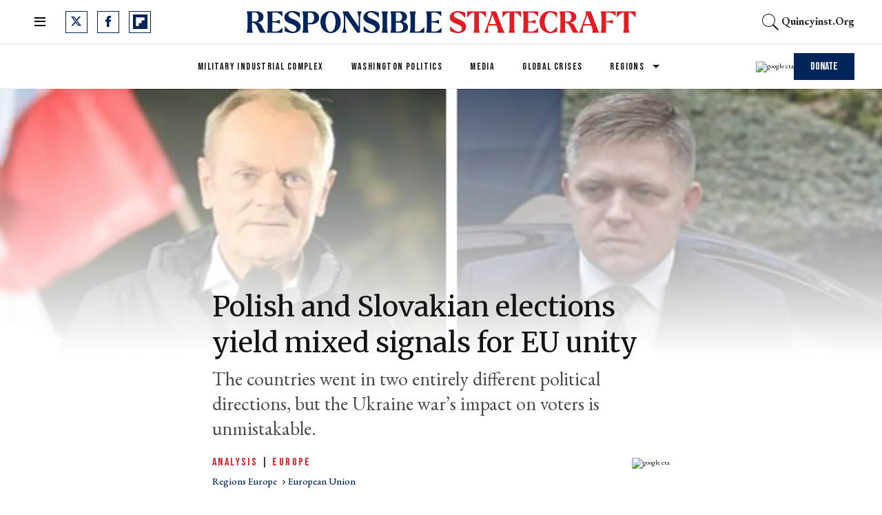

--- FILE ---
content_type: text/html; charset=utf-8
request_url: https://responsiblestatecraft.org/poland-slovakia-ukraine/
body_size: 103175
content:
<!DOCTYPE html><!-- Powered by RebelMouse. https://www.rebelmouse.com --><html lang="en"><head prefix="og: https://ogp.me/ns# article: https://ogp.me/ns/article#"><script type="application/ld+json">{"@context":"https://schema.org","@type":"BreadcrumbList","itemListElement":[{"@type":"ListItem","id":"https://responsiblestatecraft.org/regions/europe/","item":"https://responsiblestatecraft.org/regions/europe/","name":"Europe","position":1},{"@type":"ListItem","id":"https://responsiblestatecraft.org/tag/european-union","item":"https://responsiblestatecraft.org/tag/european-union","name":"european union","position":2}]}</script><script type="application/ld+json">{"@context":"https://schema.org","@type":"NewsArticle","articleSection":"Europe","author":{"@type":"Person","description":"Molly O’Neal is a university lecturer and research scholar, with a long diplomatic career focused on Central Europe, Russia and Eurasia. A Fulbright professor in Warsaw and in Dresden, she has a PhD from Johns Hopkins University. O'Neal is also a non-resident fellow at the Quincy Institute for Responsible Statecraft.","identifier":"26402187","image":{"@type":"ImageObject","url":"https://responsiblestatecraft.org/media-library/eyJhbGciOiJIUzI1NiIsInR5cCI6IkpXVCJ9.eyJpbWFnZSI6Imh0dHBzOi8vYXNzZXRzLnJibC5tcy81MjQ1NTkyMS9vcmlnaW4uanBnIiwiZXhwaXJlc19hdCI6MTgwMTkyNDY5N30.rbS4buuLZXQwiRIwFvlV2XBKk6eSx7KNxHTZolt7E6E/image.jpg?width=210"},"name":"Molly O'Neal","url":"https://responsiblestatecraft.org/author/mollyo-neal/"},"dateModified":"2023-11-03T13:21:03Z","datePublished":"2023-11-02T04:05:02Z","description":"The countries went in two entirely different political directions, but the Ukraine war’s impact on voters is unmistakable.","headline":"Polish and Slovakian elections yield mixed signals for EU unity","image":[{"@type":"ImageObject","height":600,"url":"https://responsiblestatecraft.org/media-library/image.jpg?id=50343889&width=1200&height=600&coordinates=0%2C0%2C0%2C90","width":1200},{"@type":"ImageObject","height":1200,"url":"https://responsiblestatecraft.org/media-library/image.jpg?id=50343889&width=1200&height=1200&coordinates=0%2C0%2C235%2C0","width":1200},{"@type":"ImageObject","height":1500,"url":"https://responsiblestatecraft.org/media-library/image.jpg?id=50343889&width=2000&height=1500&coordinates=0%2C0%2C97%2C0","width":2000},{"@type":"ImageObject","height":700,"url":"https://responsiblestatecraft.org/media-library/image.jpg?id=50343889&width=1245&height=700&coordinates=0%2C0%2C0%2C50","width":1245}],"keywords":["poland","slovakia","ukraine war","ukraine","robert fico","european union","enewsletter"],"mainEntityOfPage":{"@id":"https://responsiblestatecraft.org/poland-slovakia-ukraine/","@type":"WebPage"},"publisher":{"@type":"Organization","logo":{"@type":"ImageObject","url":"https://responsiblestatecraft.org/media-library/eyJhbGciOiJIUzI1NiIsInR5cCI6IkpXVCJ9.eyJpbWFnZSI6Imh0dHBzOi8vYXNzZXRzLnJibC5tcy8zNjE0NjUxMi9vcmlnaW4ucG5nIiwiZXhwaXJlc19hdCI6MTc4MjY0NDAzNH0.QP6lIxqOav8KZc_czh1ckSLG7M0UZ-ozg-pnRRmbZ5Y/image.png?width=210"},"name":"Responsible Statecraft"},"thumbnailUrl":"https://responsiblestatecraft.org/media-library/image.jpg?id=50343889&amp;width=210","url":"https://responsiblestatecraft.org/poland-slovakia-ukraine/"}</script><style>article, aside, details, figcaption, figure, footer, header, hgroup, nav, section{display:block;}[hidden]{display:none;}html{-webkit-text-size-adjust:100%;-ms-text-size-adjust:100%;}body{margin:0;}body, button, input, select, textarea{font-family:Tahoma, sans-serif;}::-moz-selection{background:#145a7c;color:#fff;text-shadow:none;}::selection{background:#145a7c;color:#fff;text-shadow:none;}:focus{outline:5px auto #2684b1;}a:hover, a:active{outline:0;}q:before, q:after{content:"";content:none;}sub, sup{font-size:75%;line-height:0;position:relative;vertical-align:baseline;}sup{top:-.5em;}ul, ol{margin:1em 0;padding:0 0 0 40px;}nav ul, nav ol{list-style:none;list-style-image:none;margin:0;padding:0;}img{border:0;-ms-interpolation-mode:bicubic;vertical-align:middle;}svg:not(:root){overflow:hidden;}form{margin:0;}label{cursor:pointer;}button, input{line-height:normal;}button, input[type="button"], input[type="reset"], input[type="submit"]{cursor:pointer;-webkit-appearance:button;}input[type="search"]::-webkit-search-decoration{-webkit-appearance:none;}button::-moz-focus-inner, input::-moz-focus-inner{border:0;padding:0;}input:invalid, textarea:invalid{background-color:#fccfcc;}.hidden{visibility:hidden;display:none !important;}.visuallyhidden.focusable:active, .visuallyhidden.focusable:focus{clip:auto;height:auto;margin:0;overflow:visible;position:static;width:auto;}.clearfix:before, .clearfix:after{content:"";}.clearfix:after{clear:both;}.clearfix{zoom:1;}html{font-size:10px;line-height:1.4;color:#282828;font-weight:normal;}body, button, input, select, textarea{color:#282828;}.col, body{font-size:1.6rem;line-height:1.4;}a{color:#000;text-decoration:none;}a:hover{color:#b4b4b4;}.with-primary-color{color:#000;}.with-primary-color:hover{color:#b4b4b4;}.js-tab, .js-keep-reading, .js-toggle{cursor:pointer;}button:focus, input[type="text"], input[type="email"]{outline:0;}audio, canvas, iframe, img, svg, video{vertical-align:middle;max-width:100%;}.main{background-color:#0000;position:relative;overflow:hidden;}.display-block{display:block;}.cover-all{position:absolute;width:100%;height:100%;}.fa{font-family:FontAwesome, fontawesome-mini !important;}.fa.fa-instagram{font-size:1.15em;}.fa-googleplus:before{content:"";}.post-partial, .overflow-visible{overflow:visible !important;}.js-expandable.expanded .js-expand, .js-expandable:not(.expanded) .js-contract{display:none;}.js-scroll-trigger{display:block;width:100%;}.color-inherit:hover, .color-inherit{color:inherit;}.js-appear-on-expand{transition:all .35s;height:0;overflow:hidden;opacity:0;}.content-container{display:none;}.logged-out-user .js-appear-on-expand{height:0;opacity:0;}.h1, .h2{margin:0;padding:0;font-size:1em;font-weight:normal;}.runner-spinner:before{content:"";display:block;padding-top:100%;}.js-hidden-panel{top:0;left:0;right:0;transition:all .3s;z-index:10;}.content{margin-left:auto;margin-right:auto;}.sm-mt-0:not(:empty):before, .sm-mt-1:not(:empty):before, .sm-mt-2:not(:empty):before, .sm-mb-0:not(:empty):after, .sm-mb-1:not(:empty):after, .sm-mb-2:not(:empty):after, .md-mt-0:not(:empty):before, .md-mt-1:not(:empty):before, .md-mt-2:not(:empty):before, .md-mb-0:not(:empty):after, .md-mb-1:not(:empty):after, .md-mb-2:not(:empty):after, .lg-mt-0:not(:empty):before, .lg-mt-1:not(:empty):before, .lg-mt-2:not(:empty):before, .lg-mb-0:not(:empty):after, .lg-mb-1:not(:empty):after, .lg-mb-2:not(:empty):after{content:"";display:block;overflow:hidden;}.sm-mt-0:not(:empty):before{margin-bottom:0;}.sm-mt-1:not(:empty):before{margin-bottom:-10px;}.sm-mt-1 > *{margin-top:10px;}.sm-mt-2:not(:empty):before{margin-bottom:-20px;}.sm-mb-0:not(:empty):after{margin-top:0;}.sm-mb-1:not(:empty):after{margin-top:-10px;}.sm-mb-1 > *{margin-bottom:10px;}.sm-mb-2:not(:empty):after{margin-top:-20px;}.sm-mb-2 > *{margin-bottom:20px;}@media (min-width: 768px){.md-mt-0:not(:empty):before{margin-bottom:0;}}@media (min-width: 768px){.md-mt-1:not(:empty):before{margin-bottom:-10px;}}@media (min-width: 768px){.md-mt-2:not(:empty):before{margin-bottom:-20px;}}@media (min-width: 768px){.md-mb-0:not(:empty):after{margin-top:0;}}@media (min-width: 768px){.md-mb-1:not(:empty):after{margin-top:-10px;}}@media (min-width: 768px){.md-mb-2:not(:empty):after{margin-top:-20px;}}@media (min-width: 1024px){.lg-mt-0:not(:empty):before{margin-bottom:0;}}@media (min-width: 1024px){.lg-mt-1:not(:empty):before{margin-bottom:-10px;}}@media (min-width: 1024px){.lg-mt-2:not(:empty):before{margin-bottom:-20px;}}@media (min-width: 1024px){.lg-mb-0:not(:empty):after{margin-top:0;}}@media (min-width: 1024px){.lg-mb-1:not(:empty):after{margin-top:-10px;}}@media (min-width: 1024px){.lg-mb-2:not(:empty):after{margin-top:-20px;}}.mb-2 > *{margin-bottom:20px;}.mb-2 > :last-child{margin-bottom:0;}.v-sep > *{margin-bottom:20px;}@media (min-width: 768px){.v-sep > *{margin-bottom:40px;}}.v-sep > :last-child{margin-bottom:0;}@media only screen and (min-width: 768px){.hide-tablet-and-desktop{display:none !important;}}@media only screen and (min-width: 1024px){.hide-desktop{display:none !important;}}.row.px10{margin-left:-10px;margin-right:-10px;}.row.px10 > .col{padding-left:10px;padding-right:10px;}.row.px20{margin-left:-20px;margin-right:-20px;}.row.px20 > .col{padding-left:20px;padding-right:20px;}.row{margin-left:auto;margin-right:auto;overflow:hidden;}.row:after{content:"";display:table;clear:both;}.row:not(:empty){margin-bottom:-20px;}.col{margin-bottom:20px;}@media (min-width: 768px){.col{margin-bottom:40px;}}@media (min-width: 768px){.row:not(:empty){margin-bottom:-40px;}}.row .col{float:left;box-sizing:border-box;}.row .col.s12{width:100%;}@media only screen and (min-width: 768px){.row .col.m12{width:100%;}}@media only screen and (min-width: 1024px){.row .col.l3{width:25%;}}@media only screen and (min-width: 1024px){.row .col.l6{width:50%;}}@media only screen and (min-width: 1024px){.row .col.l9{width:75%;}}.widget{position:relative;box-sizing:border-box;}.widget:hover .widget__headline a{color:#b4b4b4;}.widget__headline{color:#282828;}.widget__headline-text{font-family:inherit;color:inherit;word-break:break-word;}.image, .widget__image{background-position:center;background-repeat:no-repeat;background-size:cover;display:block;z-index:0;}.widget__product-buy-btn:hover{color:#fff;}.rebellt-item.parallax.has-description:before, .rebellt-item.parallax.has-description:after{content:"";display:block;padding-bottom:100%;}.rebellt-item.parallax.has-description.is--mobile:before, .rebellt-item.parallax.has-description.is--mobile:after{padding-bottom:90vh;}.rebellt-ecommerce--btn:hover{color:#fff;}.rebelbar.skin-simple .rebelbar__menu-toggle:hover{color:#b4b4b4;}.rebelbar.skin-simple .rebelbar__section-link:hover{color:#b4b4b4;}.menu-global{display:none;width:100%;position:fixed;z-index:3;color:#fff;background-color:#1a1a1a;height:100%;font-size:1.8rem;overflow-y:auto;overflow-x:hidden;line-height:1.6em;}@media (min-width: 768px){.menu-global{display:block;max-width:320px;top:0;-webkit-transform:translate(-320px);transform:translate(-320px);transform:translate3d(-320px, 0, 0);}}@media (min-width: 768px){.menu-global, .all-content-wrapper{transition:transform .2s cubic-bezier(.2, .3, .25, .9);}}.menu-overlay{position:fixed;top:-100%;left:0;height:0;width:100%;cursor:pointer;visibility:hidden;opacity:0;transition:opacity .2s;}.rm-embed-container.rm-embed-tiktok blockquote > section:before{content:"";display:block;width:100%;height:300px;border-radius:8px;}.logo__image, .image-element__img, .rm-lazyloadable-image{max-width:100%;height:auto;}.logo__image, .image-element__img{width:auto;}.sharebar a:hover{text-decoration:none;color:#fff;}.sharebar.with-first-button-caption:not(.enable-panel) .share:first-child:after{content:"Share";padding-left:5px;vertical-align:middle;}.share-media-panel-pinit_share:hover{opacity:.9;}@media (min-width: 768px){.sharebar.with-first-button-caption:not(.enable-panel) .share:first-child:after{content:"Share this story";padding-left:10px;vertical-align:middle;text-transform:uppercase;}}.action-btn:hover{color:#b4b4b4;border:2px solid #b4b4b4;border-color:#b4b4b4;}.module-headline__text{font-weight:700;}@media (min-width: 768px){.module-headline__text{font-size:3.6rem;}}.search-form__text-input:focus, .search-form__submit:focus{border:0;-webkit-box-shadow:none;-moz-box-shadow:none;box-shadow:none;outline:0;}.search-widget{position:relative;}.search-widget__input, .search-widget__submit{border:none;padding:0;margin:0;color:#282828;background:none;font-size:inherit;line-height:inherit;}.social-links__link{display:inline-block;line-height:0;text-align:center;position:relative;vertical-align:middle;color:#fff;}.social-links__link:hover{color:#fff;}.social-links__link > span{position:absolute;top:0;left:0;right:0;bottom:0;margin:auto;height:1em;}.subscription-widget .social-links__link:hover{color:#b4b4b4;border-color:#b4b4b4;background:none;}.newsletter-element__submit:hover{opacity:.9;}.rm-breadcrumb__list{margin:0;padding:0;}.rm-breadcrumb__item{list-style-type:none;display:inline;}.rm-breadcrumb__item:last-child .rm-breadcrumb__link, .rm-breadcrumb__link.disabled{pointer-events:none;color:inherit;}.social-tab-i .share-fb:after, .social-tab-i .share-tw:after{content:none;}.social-tab-i .icons-share.fb:before{content:"";}.social-tab-i .icons-share.tw:before{content:"";}.social-tab-i .icons-share.pt:before{content:"";}.social-tab-i .icons-share.tl:before{content:"";}.social-tab-i .icons-share.em:before{content:"";}.social-tab-i .icons-share.sprite-shares-close:before{content:"";}.social-tab-i .icons-share.sprite-shares-share:before{content:"";}@media only screen and (min-width: 769px){.share-tab-img:hover .social-tab-i{display:block;}}.accesibility-hidden{border:0;clip:rect(1px 1px 1px 1px);clip:rect(1px, 1px, 1px, 1px);height:1px;margin:-1px;overflow:hidden;padding:0;position:absolute;width:1px;background:#000;color:#fff;}.posts-custom .posts-wrapper:after{content:"";display:block;margin-bottom:-20px;}.posts-custom .widget{margin-bottom:20px;width:100%;}.posts-custom .widget__headline, .posts-custom .social-date{display:block;}.posts-custom .social-date{color:#a4a2a0;font-size:1.4rem;}.posts-custom[data-attr-layout_headline] .widget{vertical-align:top;}.posts-custom[data-attr-layout_headline="top"] .widget{vertical-align:bottom;}.posts-custom .posts-wrapper{margin-left:0;margin-right:0;}.posts-custom .widget{display:inline-block;}.posts-custom article{margin:0;box-sizing:border-box;font-size:1.6rem;line-height:1.4;}.posts-custom .widget__headline{word-wrap:break-word;}.posts-custom .widget__section{display:block;}.posts-custom .widget__head{position:relative;}.posts-custom .widget__subheadline *{display:inline;}.posts-custom .main-author__avatar, .posts-custom .social-author__avatar{float:left;border-radius:50%;margin-right:8px;height:30px;width:30px;min-width:30px;overflow:hidden;position:relative;}.posts-custom .main-author__name, .posts-custom .social-author__name{color:#1f1f1f;font-size:1.4rem;font-weight:700;line-height:1.4;display:inline;overflow:hidden;text-overflow:ellipsis;white-space:nowrap;position:relative;}.posts-custom .main-author__name:hover, .posts-custom .social-author__name:hover, .posts-custom .main-author__social-name:hover, .posts-custom .social-author__social-name:hover{color:#b4b4b4;}.posts-custom[data-attr-layout_carousel] .posts-wrapper:after{margin-bottom:0 !important;}.posts-custom .slick-arrow:before{position:absolute;left:0;right:0;width:13px;bottom:0;top:0;margin:auto;height:16px;}.posts-custom .slick-arrow:hover{background:#b4b4b4;opacity:1;}.posts-custom .slick-dots .slick-active button, .posts-custom .slick-dots button:hover{background:#b4b4b4;}.posts-custom{;}.posts-custom a{word-wrap:break-word;}.posts-custom .widget__shares{margin-left:-10px;margin-right:-10px;font-size:0;}.posts-custom .widget__shares .share{display:inline-block;padding:5px;line-height:0;width:25px;height:25px;border-radius:50%;margin:0 10px;font-size:1.5rem;text-align:center;position:relative;vertical-align:middle;color:#fff;}.posts-custom .widget__shares .share:hover{color:#fff;}.posts-custom .widget__shares i{position:absolute;top:0;left:0;right:0;bottom:0;margin:auto;height:1em;}.infinite-scroll-wrapper:not(.rm-loading){width:1px;height:1px;}.widget__shares button.share, .social-tab-buttons button.share{box-sizing:content-box;}.post-splash-custom .widget__shares .share:hover{color:#fff;}.post-authors__fb-like[fb-xfbml-state="rendered"]:before{content:"Like us on Facebook";line-height:20px;display:inline-block;vertical-align:middle;margin-right:15px;}.post-pager{display:table;width:100%;}.post-pager__btn:hover{background:#b4b4b4;color:#fff;}.post-pager__btn:hover .fa{padding:0 5px;}.list{display:block;padding:0;}.list__item{display:inline-block;padding:1em;}.widget__head .rm-lazyloadable-image{width:100%;}.share-plus:hover{background-color:#aaa;}.share-facebook, .share-fb{background-color:#1777f2;}.share-facebook:hover, .share-fb:hover{background-color:#318bff;}.share-twitter, .share-tw{background-color:#50abf1;}.share-twitter:hover, .share-tw:hover{background-color:#00a8e5;}.share-apple:hover{background-color:#333;}.share-linkedin{;}.share-linkedin:hover{background:#006da8;}.share-pinterest:hover{background:#bb2020;}.share-googleplus:hover{background-color:#c73c26;}.share-reddit{background-color:#ff4300;}.share-email{background-color:#5e7286;}.share-email:hover{background:#48596b;}.share-tumblr:hover{background-color:#243c53;}.share-sms:hover{background-color:#fd7e14;}.share-instagram{background-color:#3f729b;}.share-instagram:hover{background-color:#4b88b9;}.share-youtube:hover{background-color:#ea2524;}.share-linkedin{background-color:#0077b5;}.share-linkedin:hover{background-color:#005d8e;}.share-slack:hover{background-color:#0077b5;}.share-openid:hover{background-color:#e6881c;}@font-face {font-family: Merriweather;font-weight: 400;font-style: normal;font-display: swap;unicode-range: U+100-2AF, U+304, U+308, U+329, U+1E00-1E9F, U+1EF2-1EFF, U+2020, U+20A0-20AB, U+20AD-20CF, U+2113, U+2C60-2C7F, U+A720-A7FF;src: url("https://fonts.gstatic.com/s/merriweather/v30/u-440qyriQwlOrhSvowK_l5-ciZMdeX3rsHo.woff2") format("woff2");}@font-face {font-family: Bebas Neue;font-weight: 400;font-style: normal;font-display: swap;unicode-range: U+100-2AF, U+304, U+308, U+329, U+1E00-1E9F, U+1EF2-1EFF, U+2020, U+20A0-20AB, U+20AD-20CF, U+2113, U+2C60-2C7F, U+A720-A7FF;src: url("https://fonts.gstatic.com/s/bebasneue/v10/JTUSjIg69CK48gW7PXoo9WdhyyTh89ZNpQ.woff2") format("woff2");}:root{--primary-color:#00255b;--secondary-color:#e31b23;--divider-color:#f0f0f0;--newsletter-background-color:#f8fafc;--white:#fff;--primary-font-color:#131313;--secondary-font-color:#4b4c52;--tertiary-font-color:#83899f;--text-font-color:#000;--font-color-on-colored-items:#fff;--links-color:var(--primary-color);--links-hover-color:var(--secondary-color);--text-font-size:22px;--headline-font-size-extra-large:48px;--headline-font-size-large:40px;--headline-font-size-regular:36px;--headline-font-size-small:24px;--headline-font-size-extra-small:20px;--subheadline-font-size-extra-large:28px;--postpage-nextup-title-size:28px;--article-h3-font-size:25px;--author-date-font-size:15px;--labels-font-size:14px;--caption-font-size:12px;--credits-font-size:12px;--button-font-size-large:16px;--button-font-size-regular:14px;--button-font-size-small:12px;--button-font-size-extra-small:12px;--navbar-menu-items-font-size:14px;--navbar-secondary-menu-items-font-size:12px;--foooter-links-font-size:14px;--breadcrumb-font-size:14px;--primary-line-height:130%;--secondary-line-height:100%;--headline-font-weight:400;--subheadline-font-weight:400;--regular-text-font-weight:400;--author-date-font-weight:700;--labels-font-weight:400;--caption-font-weight:400;--credits-font-weight:400;--button-font-weight:400;--navbar-menu-items-font-weight:400;--foooter-links-font-weight:400;--breadcrumb-font-weight:500;--primary-font-family:"Merriweather", serif;--secondary-font-family:"Bebas Neue", sans-serif;--text-font-family:"EB Garamond", serif;--vertical-spacing-between-modules-mobile:24px;--vertical-spacing-between-modules-desktop:32px;--horizontal-spacing-between-columns:32px;--vertical-spacing-between-module-items:24px;--horizontal-spacing-between-module-items:24px;--vertical-spacing-between-post-items:12px;--horizontal-spacing-between-post-items:32px;--divider-color:#f0f0f0;--regular-container-width:664px;--middle-container-width:1012px;--large-container-width:1440px;--container-min-padding:15px;--splash-post-mobile-adjustment-margin:-15px;--links-hover-style:underline;--cta-background-color:var(--primary-color);--cta-font-color:(--text-color-on-colored-items);--headline-font-color:var(--primary-font-color);--module-headline-font-color:var(--primary-font-color);--cards-headline-font-size:var(--headline-font-size-regular);--cards-headline-line-height:var(--primary-line-height);--cards-headline-font-family:var(--primary-font-family);--cards-subheadline-size:var(--headline-font-size-extra-small);--cards-subheadline-line-height:var(--secondary-line-height);--cards-subheadline-font-family:var(--text-font-family);--cards-label-font-family:var(--secondary-font-family);--cards-label-font-size:var(--labels-font-size);--cards-vertical-spacing:var(--vertical-spacing-between-module-items);--cards-horizontal-spacing:var(--horizontal-spacing-between-module-items);--cards-author-date-font-size:var(--author-date-font-size);--cards-author-date-font-family:var(--secondary-font-family);}.main, .row{overflow:initial;}.clearfix:before, .clearfix:after{display:none;}body *{box-sizing:border-box;}button{padding:0;margin:0;border:0;background:none;}.js-hidden-panel{position:sticky;}.sm-mb-2:not(:empty):after, .row:not(:empty), .col, .sm-mb-1 > *, .sm-mt-1:not(:empty):before, .sm-mb-1:not(:empty):after, .posts-custom .posts-wrapper:after, .mb-2 > *, .v-sep > *, .sm-mb-2 > *{margin-bottom:0;margin-top:0;}.sm-mb-2:not(:empty):after, .sm-mt-1:not(:empty):before, .sm-mb-1:not(:empty):after, .posts-custom .posts-wrapper:after, .sm-mb-2:not(:empty):after, .sm-mt-1:not(:empty):before, .sm-mb-1:not(:empty):after, .posts-custom .posts-wrapper:after{display:none;}.sm-mb-2:not(:empty):after, .row:not(:empty), .col, .sm-mb-1 > *, .sm-mt-1:not(:empty):before, .sm-mb-1:not(:empty):after, .posts-custom .posts-wrapper:after, .mb-2 > *, .sm-mt-1 > *{margin-top:0;margin-bottom:0;}.posts-custom:before, .posts-custom:after, .posts-wrapper:after, .posts-wrapper:before, .posts-custom article:before, .posts-custom article:not(:empty):after, .posts-custom article > .row:after, .posts-custom article > .row:before, .posts-custom .widget__body:after, .posts-custom .widget__body:before, .posts-custom .widget.col:after, .sm-mb-1:not(:empty):after, .row:after{display:none;}.posts-custom .widget, .posts-custom .widget .col, .posts-custom .widget__body, .posts-custom .widget__headline, .posts-custom .widget__head{margin:0;padding:0;}.widget > article .row{overflow:visible;margin:0;}.widget .row .col{float:none;margin:0;}.list{margin-left:0;margin-right:0;}.social-links__link{padding:0;height:32px;width:32px;background:var(--primary-color);font-size:18px;margin:0 14px 0 0;border-radius:0;}a.social-links__link:hover{background:var(--primary-color);}.posts-custom .widget__shares a:hover, .posts-custom .widget__shares .share:hover, .share-buttons .social-tab-i .icons-share:hover{;}h1, h2, h3, h4, h5, h6, .module-headline__text{font-weight:var(--headline-font-weight);}a, .btn, input, button{transition:all .1s;}a:hover{text-decoration:var(--links-hover-style);}p{margin:0 0 1em;}p:last-child{margin:0;}body{font-family:var(--text-font-family);color:var(--text-color);font-size:var(--text-size);line-height:var(--primary-line-height);}.subscribe-form, .newsletter-form{position:relative;}span.error{position:absolute;z-index:10000;top:3px;background-color:#fccfcd;border:1px solid red;padding:5px 10px;opacity:0;transition:opacity .5s;right:140px;}.posts-custom .widget .social-author{font-size:0;}.posts-custom .social-author .social-author__name:before{content:", ";display:inline;margin:0;color:var(--primary-color);}.posts-custom .social-author .social-author__name:hover{text-decoration:none;}.posts-custom .social-author .social-author__name:last-child:before{content:" and ";color:var(--primary-color);display:inline;margin:0;text-decoration:none;}.posts-custom .social-author .social-author__name:first-of-type:before{display:none;}.current-post__post-body_bottom-author .social-author a.social-author__name:before{display:none;}.container{width:100%;padding:0 24px;}.container.wide{max-width:var(--large-container-width);}@media (min-width: 768px){.container{max-width:var(--regular-container-width);margin:0 auto;padding:0 var(--container-min-padding);box-sizing:border-box;}}@media (min-width: 1280px){.container{padding:0 40px;}}.module-headline__text{font-size:var(--headline-font-size-large);color:var(--module-headline-font-color);text-transform:none;margin-bottom:var(--vertical-spacing-between-module-items);}@media (min-width: 1024px){.module-headline__text{font-size:var(--headline-font-size-large);}}.widget__show-more{text-align:center;margin-top:24px;}button.newsletter-form__submit, .widget__show-more span, .btn.button-load-more, .btn-wrapppr > .text-element, .highlight-wrapper .body-description a{font-family:var(--secondary-font-family);font-size:var(--button-font-size-large);font-weight:var(--button-font-weight);background:var(--secondary-color);padding:10px 24px;line-height:var(--primary-line-height);height:41px;color:#fff;border:0;}button.newsletter-form__submit:after, .arrow-right .text-element:after, .widget__show-more span:after, .subscribe-form__submit:after, .search-page button:after, .highlight-wrapper .body-description a:after{content:"";margin-left:10px;background-image:url("[data-uri]");background-position:0;display:inline-block;width:11px;aspect-ratio:1 / 1;transition:all .3s;}button.newsletter-form__submit:hover:after, .arrow-right .text-element:hover:after, .widget__show-more span:hover:after, .subscribe-form__submit:hover:after, .search-page button:hover:after, .highlight-wrapper .body-description a:hover:after{background-position:11px;}span.show-less:after{transform:rotate(180deg);}.posts-custom .widget__shares a, .posts-custom .widget__shares .share{background-color:var(--primary-color);border-radius:0;width:32px;height:32px;margin:0 8px;}.posts-custom .widget__shares button.share{box-sizing:border-box;}.posts-custom .widget__shares a:hover, .posts-custom .widget__shares .share:hover, .share-buttons .social-tab-i .icons-share:hover{background:var(--links-hover-color);}.share-buttons .social-tab-i .icons-share:hover:before{filter:none;}.posts-custom .widget__shares i{display:inline-flex;justify-content:center;align-items:center;}.posts-custom .icons-share:before, .posts-custom .widget__shares i:before{content:"";width:33px;aspect-ratio:1 / 1;background-position:center;}.social-tab-i.social-tab-i .icons-share:before{content:"";filter:invert(48%) sepia(79%) saturate(1776%) hue-rotate(190deg) brightness(46%) contrast(119%);display:block;}.share-copy-link .icons-share:before{background-image:url("[data-uri]");}.author-socials__tw, .fa-twitter:before, .social-tab-i .icons-share.tw:before{background-image:url("data:image/svg+xml,%3Csvg xmlns='http://www.w3.org/2000/svg' width='15' height='14' viewBox='0 0 15 14' fill='none'%3E%3Cpath d='M11.8134 0H14.1135L9.08844 5.74329L15 13.5586H10.3706L6.74524 8.81866L2.597 13.5586H0.295508L5.67028 7.41552L0 0H4.74551L8.02253 4.3325L11.812 0H11.8134ZM11.0061 12.1819H12.2806L4.05368 1.30441H2.686L11.0061 12.1819Z' fill='white'/%3E%3C/svg%3E");background-repeat:no-repeat;content:" " !important;}.author-socials__fb, .fa-facebook:before, .social-tab-i .icons-share.fb:before{background-image:url("data:image/svg+xml,%3Csvg xmlns='http://www.w3.org/2000/svg' width='9' height='16' viewBox='0 0 9 16' fill='none'%3E%3Cpath d='M0.258065 8.5216H2.01192V15.7419C2.01192 15.8845 2.12743 16 2.26999 16H5.24372C5.38627 16 5.50178 15.8845 5.50178 15.7419V8.55561H7.51799C7.64908 8.55561 7.75938 8.45724 7.77435 8.32702L8.08057 5.66885C8.08898 5.59572 8.06581 5.52248 8.01688 5.46761C7.9679 5.4127 7.89781 5.38126 7.82426 5.38126H5.50188V3.71499C5.50188 3.2127 5.77234 2.95799 6.30581 2.95799C6.38183 2.95799 7.82426 2.95799 7.82426 2.95799C7.96681 2.95799 8.08232 2.84243 8.08232 2.69992V0.259974C8.08232 0.117419 7.96681 0.00190968 7.82426 0.00190968H5.73161C5.71685 0.0011871 5.68408 0 5.63577 0C5.27267 0 4.01058 0.0712774 3.01363 0.988439C1.90901 2.0048 2.06255 3.22173 2.09925 3.43272V5.38121H0.258065C0.11551 5.38121 0 5.49672 0 5.63928V8.26348C0 8.40604 0.11551 8.5216 0.258065 8.5216Z' fill='white'/%3E%3C/svg%3E");background-repeat:no-repeat;}.author-socials__rd, .fa-reddit-alien:before, .social-tab-i .icons-share.rd:before{background-image:url("data:image/svg+xml,%3Csvg xmlns='http://www.w3.org/2000/svg' width='20' height='16' viewBox='0 0 20 16' fill='none'%3E%3Cpath d='M20 7.38465C20 6.02711 18.8836 4.92312 17.5109 4.92312C16.962 4.92312 16.4406 5.10035 16.0149 5.42158C14.626 4.46774 12.8065 3.89912 10.8712 3.75512L11.9154 1.33298L14.9533 2.03451C15.0504 2.96374 15.837 3.69235 16.8015 3.69235C17.8307 3.69235 18.6683 2.86405 18.6683 1.84621C18.6683 0.828365 17.8307 6.04088e-05 16.8015 6.04088e-05C16.1493 6.04088e-05 15.5756 0.333597 15.2421 0.83698L11.6914 0.0160604C11.3902 -0.0516317 11.0952 0.0997524 10.9757 0.374213L9.53205 3.72189C7.44244 3.79328 5.45115 4.37543 3.94773 5.38958C3.53827 5.08927 3.03049 4.92312 2.48911 4.92312C1.11637 4.92312 0 6.02711 0 7.38465C0 8.28434 0.496578 9.09787 1.25825 9.5151C1.24829 9.62341 1.24456 9.73418 1.24456 9.84618C1.24456 13.2394 5.15246 16 9.95644 16C14.7592 16 18.6683 13.2394 18.6683 9.84618C18.6683 9.75018 18.6646 9.65541 18.6584 9.56064C19.4698 9.15203 20 8.3188 20 7.38465ZM16.8015 1.23083C17.1437 1.23083 17.4238 1.50652 17.4238 1.84621C17.4238 2.1859 17.1437 2.46159 16.8015 2.46159C16.4592 2.46159 16.1792 2.1859 16.1792 1.84621C16.1792 1.50652 16.4592 1.23083 16.8015 1.23083ZM5.6005 9.23079C5.6005 8.55264 6.1593 8.00003 6.84505 8.00003C7.5308 8.00003 8.08961 8.55264 8.08961 9.23079C8.08961 9.91018 7.5308 10.4616 6.84505 10.4616C6.1593 10.4616 5.6005 9.91018 5.6005 9.23079ZM12.8301 13.3132C11.9714 13.9274 10.9633 14.2351 9.95644 14.2351C8.9496 14.2351 7.94151 13.9274 7.08276 13.3132C6.80398 13.1139 6.74176 12.7286 6.94337 12.4542C7.14499 12.1797 7.53454 12.1182 7.81207 12.3163C9.09521 13.2332 10.8177 13.2357 12.1008 12.3163C12.3783 12.1182 12.7666 12.1772 12.9695 12.4542C13.1711 12.7299 13.1077 13.1139 12.8301 13.3132ZM13.0678 10.4616C12.3808 10.4616 11.8233 9.91018 11.8233 9.23079C11.8233 8.55264 12.3808 8.00003 13.0678 8.00003C13.7548 8.00003 14.3124 8.55264 14.3124 9.23079C14.3124 9.91018 13.7548 10.4616 13.0678 10.4616Z' fill='white'/%3E%3C/svg%3E");background-repeat:no-repeat;}.author-socials__em, .fa-envelope:before, .social-tab-i .icons-share.em:before{background-image:url("data:image/svg+xml,%3Csvg xmlns='http://www.w3.org/2000/svg' width='16' height='12' viewBox='0 0 16 12' fill='none'%3E%3Cpath fill-rule='evenodd' clip-rule='evenodd' d='M15.2578 0.0375698L7.99998 5.11803L0.742188 0.0375698C0.824434 0.0130618 0.910846 0 0.999982 0H15C15.0891 0 15.1755 0.0130618 15.2578 0.0375698ZM16 2.08203V10.0801C16 10.6986 15.5523 11.2001 15 11.2001H1C0.447715 11.2001 0 10.6986 0 10.0801V2.08203L7.43649 7.28758C7.77773 7.52644 8.22227 7.52644 8.56351 7.28758L16 2.08203Z' fill='white'/%3E%3C/svg%3E");background-repeat:no-repeat;}.author-socials__yt:hover{background-image:url("[data-uri]");}.btn:active, .btn-wrapppr > .text-element:active, button.newsletter-form__submit:active, .highlight-wrapper .body-description a:active, .widget__show-more span:active, .btn.button-load-more:active, .search-page button:active{background-color:var(--primary-color);text-decoration:none;}.btn a:active, .btn-wrapppr > .text-element a:active{text-decoration:none;}.btn:active svg{fill:var(--cta-background-color);}@media (min-width: 768px){.btn:hover, .btn-wrapppr > .text-element:hover, button.newsletter-form__submit:hover, .highlight-wrapper .body-description a:hover, .widget__show-more span:hover, .btn.button-load-more:hover, .search-page button:hover, .highlight-wrapper .body-description a:hover{background-color:var(--primary-color);text-decoration:none;}}@media (min-width: 768px){.btn a:hover, .btn-wrapppr > .text-element a:hover{text-decoration:none;}}@media (min-width: 768px){.btn:hover svg{fill:var(--cta-background-color);}}.arrow-right .text-element:after{content:"";width:10px;display:inline-block;height:10px;margin-left:10px;background:url("data:image/svg+xml,<svg%20xmlns=\"http://www.w3.org/2000/svg\"%20width=\"12\"%20height=\"11\"%20viewBox=\"0%200%2012%2011\"%20fill=\"none\"><path%20d=\"M6.00001%200.165955L5.1159%201.0472L8.61473%204.54095H0.983765V5.79095H8.61473L5.1159%209.28471L6.00001%2010.166L11.0163%205.16595L6.00001%200.165955Z\"%20fill=\"white\"/></svg>") center;}.rm-breadcrumb{padding:0;font-size:var(--breadcrumb-font-size);line-height:var(--primary-line-height);height:1.07em;color:var(--primary-color);font-weight:var(--breadcrumb-font-weight);position:relative;z-index:1;margin:32px 0 16px;}.rm-breadcrumb__link{color:var(--links-color);font-weight:var(--breadcrumb-font-weight);text-transform:capitalize;}.rm-breadcrumb__separator{display:inline-block;vertical-align:text-bottom;margin:0 4px 0 5px;}span.rm-breadcrumb__separator:after{content:"";background-image:url("[data-uri]");display:inline-block;width:4px;height:8px;background-repeat:no-repeat;}@media (min-width: 768px){.rm-breadcrumb{display:block;}}.video-section__post .widget__head:before{content:"";background-image:url("[data-uri]");position:absolute;left:0;right:0;top:0;bottom:0;background-repeat:no-repeat;background-position:center;background-color:#00000080;pointer-events:none;}.video-section__post .widget__head:hover:before{background-color:#0000004d;}.widget__headline{;}.widget.widget .widget__section, .post-tags-primary-link.post-tags-primary-link{font-size:var(--button-font-size-large);line-height:var(--primary-line-height);color:var(--secondary-color);letter-spacing:2.4px;position:relative;margin-bottom:8px;border:none;}.hidden.rm-loading:before{content:"";display:block;width:30px;height:30px;border:4px solid var(--primary-font-color);visibility:visible;border-radius:50%;border-right-color:#0000;margin:0 auto;-webkit-animation:spinner-border .75s linear infinite;animation:spinner-border .75s linear infinite;}.posts-custom .posts-wrapper{font-size:inherit;line-height:var(--primary-line-height);font-size:var(--text-font-size);display:grid;grid-row-gap:var(--vertical-spacing-between-module-items);grid-column-gap:var(--horizontal-spacing-between-module-items);}.posts-custom .widget__body{display:flex;flex-wrap:wrap;margin:0;}.posts-custom .widget__body > :not(:last-child){margin-bottom:var(--vertical-spacing-between-post-items);}.posts-custom .widget__headline{width:100%;font-size:var(--cards-headline-font-size);font-family:var(--cards-headline-font-family);line-height:var(--cards-headline-line-height);font-weight:var(--headline-font-weight);color:var(--headline-font-color);}.posts-custom .widget__subheadline{width:100%;font-size:var(--cards-subheadline-size);font-family:var(--cards-subheadline-font-family);line-height:var(--cards-subheadline-line-height);color:var(--tertiary-font-color);font-weight:var(--subheadline-font-weight);}.posts-custom .widget__subheadline *{font-weight:var(--subheadline-font-weight);font-size:var(--headline-font-size-small);line-height:var(--primary-line-height);}.widget .widget__section, .post-tags-primary-link{font-family:var(--cards-label-font-family);font-weight:var(--labels-font-weight);font-size:var(--cards-label-font-size);line-height:var(--secondary-line-height);color:var(--primary-color);text-transform:uppercase;border-bottom:2px solid var(--primary-color);}.posts-custom .social-author__avatar{display:none;height:30px;width:30px;margin-right:10px;}.posts-custom .social-author, .posts-custom .social-date{display:block;color:var(--secondary-font-color);margin:0;line-height:var(--secondary-line-height);}.posts-custom .widget .social-author, .posts-custom .widget .social-date{width:100%;margin:0;}.posts-custom .widget .social-author{;}.posts-custom .social-author__name, .posts-custom .social-date{font-size:var(--author-date-font-size);font-family:var(--text-font-family);text-transform:uppercase;font-weight:var(--author-date-font-weight);line-height:var(--primary-line-height);}.posts-custom .social-author__name{color:var(--primary-color);white-space:inherit;}.posts-custom .social-author + .social-date .social-date__text:before{display:inline-flex;padding:0 17px 0 18px;}.photo-credit, .photo-caption{margin:0;padding:0;color:var(--secondary-font-color);display:inline;font-size:var(--caption-font-size);line-height:var(--secondary-line-height);}.photo-caption:after{content:" ";}.photo-credit{font-size:var(--credits-font-size);}.widget .body-description blockquote:before, .article.article .body-description blockquote:before{content:"";position:absolute;top:20px;left:50%;margin-left:-15px;width:32px;height:23px;background-image:url("[data-uri]");}a:hover, .widget:hover .widget__headline a, .navbar__menu_item.navbar__menu_item:hover a{color:var(--links-color);text-decoration:none;}.body-description a:hover, .posts-custom .main-author__name:hover, .posts-custom .social-author__name:hover, .posts-custom .main-author__social-name:hover, .posts-custom .social-author__social-name:hover{color:var(--links-hover-color);text-decoration:revert;}@media (min-width: 768px){.large_headline .posts-custom .widget__headline{font-size:var(--headline-font-size-large);}}.newsletter{padding:24px;background-color:#f0f0f0;font-family:var(--text-font-family);margin:32px 0;}#mc_embed_signup_scroll{position:relative;}h2.newsletter-headline__name{font-family:var(--secondary-font-family);margin:0 0 32px;border-bottom:1px solid var(--secondary-color);padding-bottom:6px;font-size:var(--headline-font-size-regular);line-height:var(--secondary-line-height);}.newsletter-form{display:flex;justify-content:space-between;}input#newsletter-email, input#mce-EMAIL{padding:8px 16px;font-size:var(--button-font-size-regular);font-family:inherit;height:41px;border:0;width:calc(100% - 137px);}p.newsletter-headline__info{;}.main .js-hidden-panel{position:sticky;transition:all;}.topbar{background:#fff;}.topbar_elements_wrap{display:flex;align-items:center;justify-content:space-between;height:58px;}.topbar_row_2{display:none;}.hamburger__toggle{width:36px;height:36px;display:flex;align-items:center;justify-content:center;flex-wrap:wrap;padding:10px;}.hamburger__toggle span{content:"";display:inline-flex;background:#000;height:2px;width:18px;}.search_toggle{width:32px;height:32px;background:url("https://tmplrunner.rebelmouse.dev/media-library/eyJhbGciOiJIUzI1NiIsInR5cCI6IkpXVCJ9.eyJpbWFnZSI6Imh0dHBzOi8vYXNzZXRzLnJibC5tcy8zMzgwMTEwMy9vcmlnaW4ucG5nIiwiZXhwaXJlc19hdCI6MTczODQ2NDc4OH0.pXAUdcTAzSgtILUWB6K2jXr5s_hCcPcT4oNaDpksut0/image.png?width=64&height=64") center no-repeat;background-size:contain;}.site-title{line-height:0;position:absolute;margin:0 auto;left:0;right:0;width:fit-content;}.site-logo{height:20px;width:auto;}.navbar{display:inline-flex;}.horisontal-rule{background:#f0f0f0;height:2px;width:100%;}.horisontal-rule:last-child{height:1px;}.hamburger .module-headline{border:0;padding:0;margin:0 0 12px;}@media (min-width: 1024px){.topbar_row_2, .site-logo{transition:all .3s;}}@media (min-width: 1024px){.topbar_row_1{position:relative;z-index:10;background-color:#fff;}}@media (min-width: 1024px){.topbar_row_2{position:relative;z-index:9;}}@media (min-width: 1024px){.topbar_elements_wrap{align-items:center;justify-content:space-between;grid-column-gap:var(--horizontal-spacing-between-module-items);height:63px;}}@media (min-width: 1024px){.site-logo{height:32px;}}@media (min-width: 1024px){.navbar{flex-grow:1;}}@media (min-width: 1024px){.topbar_row_2{display:flex;}}@media (max-width: 1023px){.topbar__right .btn, .navbar{display:none;}}.topbar_elements_wrap .social-links-wrapper{position:absolute;left:95px;}.topbar_elements_wrap .social-links__link{padding:0;height:32px;width:32px;background:#fff;font-size:18px;margin:0 14px 0 0;border-radius:0;border:1px solid var(--primary-color);}.topbar_elements_wrap .social-links__link .fa-twitter:before{content:"";background-position:center;background-size:cover;width:15px;height:14px;display:block;text-align:center;margin-left:7px;margin-top:1px;background-image:url("data:image/svg+xml,%3Csvg xmlns='http://www.w3.org/2000/svg' width='15' height='14' viewBox='0 0 15 14' fill='none'%3E%3Cpath d='M11.8134 0H14.1135L9.08844 5.74329L15 13.5586H10.3706L6.74524 8.81866L2.597 13.5586H0.295508L5.67028 7.41552L0 0H4.74551L8.02253 4.3325L11.812 0H11.8134ZM11.0061 12.1819H12.2806L4.05368 1.30441H2.686L11.0061 12.1819Z' fill='%2300255B'/%3E%3C/svg%3E");}.topbar_elements_wrap .social-links__link:hover .fa-twitter:before{background-image:url("data:image/svg+xml,%3Csvg xmlns='http://www.w3.org/2000/svg' width='15' height='14' viewBox='0 0 15 14' fill='none'%3E%3Cpath d='M11.8134 0H14.1135L9.08844 5.74329L15 13.5586H10.3706L6.74524 8.81866L2.597 13.5586H0.295508L5.67028 7.41552L0 0H4.74551L8.02253 4.3325L11.812 0H11.8134ZM11.0061 12.1819H12.2806L4.05368 1.30441H2.686L11.0061 12.1819Z' fill='white'/%3E%3C/svg%3E");}.topbar_elements_wrap .social-links__link .fa-facebook:before{content:"";background-position:center;background-size:cover;width:9px;height:16px;display:block;text-align:center;margin-left:11px;margin-top:0;background-image:url("data:image/svg+xml,%3Csvg xmlns='http://www.w3.org/2000/svg' width='9' height='16' viewBox='0 0 9 16' fill='none'%3E%3Cpath d='M0.258065 8.5216H2.01192V15.7419C2.01192 15.8845 2.12743 16 2.26999 16H5.24372C5.38627 16 5.50178 15.8845 5.50178 15.7419V8.55561H7.51799C7.64908 8.55561 7.75938 8.45724 7.77435 8.32702L8.08057 5.66885C8.08898 5.59572 8.06581 5.52248 8.01688 5.46761C7.9679 5.4127 7.89781 5.38126 7.82426 5.38126H5.50188V3.71499C5.50188 3.2127 5.77234 2.95799 6.30581 2.95799C6.38183 2.95799 7.82426 2.95799 7.82426 2.95799C7.96681 2.95799 8.08232 2.84243 8.08232 2.69992V0.259974C8.08232 0.117419 7.96681 0.00190968 7.82426 0.00190968H5.73161C5.71685 0.0011871 5.68408 0 5.63577 0C5.27267 0 4.01058 0.0712774 3.01363 0.988439C1.90901 2.0048 2.06255 3.22173 2.09925 3.43272V5.38121H0.258065C0.11551 5.38121 0 5.49672 0 5.63928V8.26348C0 8.40604 0.11551 8.5216 0.258065 8.5216Z' fill='%2300255B'/%3E%3C/svg%3E");}.topbar_elements_wrap .social-links__link:hover .fa-facebook:before{background-image:url("data:image/svg+xml,%3Csvg xmlns='http://www.w3.org/2000/svg' width='9' height='16' viewBox='0 0 9 16' fill='none'%3E%3Cpath d='M0.258065 8.5216H2.01192V15.7419C2.01192 15.8845 2.12743 16 2.26999 16H5.24372C5.38627 16 5.50178 15.8845 5.50178 15.7419V8.55561H7.51799C7.64908 8.55561 7.75938 8.45724 7.77435 8.32702L8.08057 5.66885C8.08898 5.59572 8.06581 5.52248 8.01688 5.46761C7.9679 5.4127 7.89781 5.38126 7.82426 5.38126H5.50188V3.71499C5.50188 3.2127 5.77234 2.95799 6.30581 2.95799C6.38183 2.95799 7.82426 2.95799 7.82426 2.95799C7.96681 2.95799 8.08232 2.84243 8.08232 2.69992V0.259974C8.08232 0.117419 7.96681 0.00190968 7.82426 0.00190968H5.73161C5.71685 0.0011871 5.68408 0 5.63577 0C5.27267 0 4.01058 0.0712774 3.01363 0.988439C1.90901 2.0048 2.06255 3.22173 2.09925 3.43272V5.38121H0.258065C0.11551 5.38121 0 5.49672 0 5.63928V8.26348C0 8.40604 0.11551 8.5216 0.258065 8.5216Z' fill='white'/%3E%3C/svg%3E");}.topbar_elements_wrap .social-links__link.share-flipboard .fa-flipboard:before{content:"";background-position:center;background-size:cover;width:21px;height:21px;display:block;text-align:center;margin-left:5px;margin-top:-2px;background-image:url("data:image/svg+xml,%3Csvg xmlns='http://www.w3.org/2000/svg' width='21' height='21' viewBox='0 0 21 21' fill='none'%3E%3Cg clip-path='url(%23clip0_44_80)'%3E%3Cpath d='M0 0V21H21V0H0ZM16.8 8.4H12.6V12.6H8.4V16.8H4.2V4.2H16.8V8.4Z' fill='%2300255B'/%3E%3C/g%3E%3Cdefs%3E%3CclipPath id='clip0_44_80'%3E%3Crect width='21' height='21' fill='white'/%3E%3C/clipPath%3E%3C/defs%3E%3C/svg%3E");}.topbar_elements_wrap .social-links__link.share-flipboard:hover .fa-flipboard:before{background-image:url("data:image/svg+xml,%3Csvg xmlns='http://www.w3.org/2000/svg' width='21' height='21' viewBox='0 0 21 21' fill='none'%3E%3Cpath d='M0 0V21H21V0H0ZM16.8 8.4H12.6V12.6H8.4V16.8H4.2V4.2H16.8V8.4Z' fill='white'/%3E%3C/svg%3E");}.hamburger .social-links .fa-twitter:before{background-image:url("data:image/svg+xml,%3Csvg xmlns='http://www.w3.org/2000/svg' width='15' height='14' viewBox='0 0 15 14' fill='none'%3E%3Cpath d='M11.8134 0H14.1135L9.08844 5.74329L15 13.5586H10.3706L6.74524 8.81866L2.597 13.5586H0.295508L5.67028 7.41552L0 0H4.74551L8.02253 4.3325L11.812 0H11.8134ZM11.0061 12.1819H12.2806L4.05368 1.30441H2.686L11.0061 12.1819Z' fill='white'/%3E%3C/svg%3E");display:block;width:15px;height:14px;margin-left:9px;margin-top:2px;content:"" !important;}.footer .fa-twitter:before{display:block;margin-left:9px;margin-top:3px;width:15px;height:14px;content:" " !important;}.topbar__right{display:flex;grid-column-gap:var(--horizontal-spacing-between-module-items);align-items:center;}.topbar__right .search_toggle{width:32px;height:32px;background:url("[data-uri]");background-size:24px;background-position:center;background-repeat:no-repeat;}.search__wrapper .search-widget__submit.fa:before{display:none;}.topbar a[href="https://quincyinst.org/"]{font-family:var(--text-font-family);font-weight:var(--author-date-font-weight);font-size:var(--button-font-size-large);text-transform:capitalize;}.topbar a[href="https://quincyinst.org/"]:hover{color:var(--links-hover-color);}.navbar{justify-content:center;margin:15px 0 15px 110px;}.navbar_inner{display:flex;}.navbar__menu_item{padding:8px 12px;position:relative;font-size:var(--navbar-menu-items-font-size);text-transform:uppercase;font-weight:var(--navbar-menu-items-font-weight);margin:8px;}.navbar__menu_item a, .navbar__menu_item:hover a{color:var(--primary-font-color);font-family:var(--secondary-font-family);font-size:var(--navbar-menu-items-font-size);letter-spacing:1.4px;}.navbar__menu__dropdown{position:absolute;top:100%;left:0;height:auto;pointer-events:none;overflow:hidden;max-height:0;transition:all .4s;opacity:0;padding:5px;margin-left:-5px;font-size:var(--navbar-secondary-menu-items-font-size);}.navbar__menu_item:hover .navbar__menu__dropdown{max-height:calc(100vh - 200px);opacity:1;pointer-events:initial;z-index:3;}.navbar__menu__dropdown .list{background:#fff;box-shadow:2px 2px 4px #00000040;list-style:none;padding:0;margin:0;min-width:200px;padding:10px 25px;}.navbar__menu__dropdown .list a{display:block;margin:15px 0;color:#000;width:fit-content;padding:0;}.navbar__menu_item:last-child:after{content:"";width:10px;height:5px;display:inline-block;position:absolute;background-image:url("[data-uri]");top:12px;right:0;transition:all .3s;}.navbar__menu_item:last-child:hover:after{transform:rotate(180deg);}.navbar__menu_item:first-child{margin-left:-13px;padding-left:0;}.navbar__menu_item:last-child{padding-right:22px;margin-right:-10px;}.topbar_row_2 a[href="/donate/"]{padding:10px 24px;}.hamburger{background:#fff;padding:38px 24px 40px;color:var(--secondary-font-color);font-family:var(--secondary-font-family);font-size:var(--navbar-menu-items-font-size);width:100%;transition:all .4s;transform:translateX(-100%);position:fixed;top:0;z-index:19;height:100vh;overflow:auto;}.hamburger_inner .google-cta{bottom:15px;position:relative;}.menu-open-overlay{position:fixed;left:0;height:0;width:100%;cursor:pointer;visibility:hidden;opacity:0;transition:opacity .2s;top:0;}.hamburger_inner > *{margin-bottom:10px;}.hamburger .hamburger__toggle{margin:-10px -10px 0;}.hamburger .search-widget, .subscribe-form__input{line-height:var(--primary-line-height);border:1px solid #f0f0f0;position:relative;font-size:inherit;padding:8px 24px;width:100%;margin:10px 0;}.subscribe-form__input{padding:8px 16px;}.hamburger .search-widget__input, .hamburger .subscribe-form__input, .hamburger .search-widget__input::placeholder, .hamburger .subscribe-form__input::placeholder{font-family:var(--text-font-family);color:var(--secondary-font-color);opacity:.6;}.hamburger .search-widget__submit{position:absolute;height:auto;right:0;padding:10px;top:0;}.hamburger .search-widget__submit.fa:before{background-image:url("[data-uri]");content:"";width:16px;height:16px;display:block;}.hamburger .search-widget__submit.fa:hover:before, .topbar__right .search_toggle:hover, .hamburger__toggle:hover{filter:invert(26%) sepia(61%) saturate(5364%) hue-rotate(344deg) brightness(87%) contrast(108%);}a[href="/donate/"], .subscribe-form__submit, .subscribe-form__submit:hover{width:100%;display:block;font-size:var(--button-font-size-large);color:#fff;background:var(--primary-color);padding:10px 20px;text-align:center;line-height:normal;font-family:var(--secondary-font-family);}a[href="/donate/"]:hover, .subscribe-form__submit{background:var(--secondary-color);color:#fff;text-decoration:none;}.hamburger__menu_item a:hover{color:var(--secondary-color);}.hamburger__menu_item{position:relative;}.hamburger__menu_item .text-element, .hamburger__menu__dropdown .list__item{letter-spacing:1.4px;text-transform:uppercase;border-bottom:1px solid #f0f0f0;padding:10px 0 9px;position:relative;line-height:var(--primary-line-height);color:var(--secondary-font-color);transition:all .1s ease-in;}.hamburger__menu__dropdown .list__item{display:list-item;padding-left:13px;list-style:none;}.dropdown-toggler{position:absolute;top:0;width:71px;height:51px;right:0;cursor:pointer;}.dropdown-toggler svg{position:absolute;top:20px;right:0;transition:all .3s;}.hamburger__menu__dropdown .list{margin:0;padding:0;transition:all .3s;max-height:0;overflow:hidden;opacity:0;pointer-events:none;}.hamburger__menu__dropdown .list__item:before{content:"";clip-path:circle(2px at 2px);display:block;position:absolute;left:0;top:0;width:10px;height:100%;background:#4b4c52;}.hamburger .module-headline__text{font-size:14px;line-height:var(--primary-line-height);color:var(--secondary-font-color);margin-bottom:12px;font-weight:400;font-family:var(--text-font-family);}.hamburger .subscribe .module-headline__text{margin-bottom:0;}.hamburger .social-links{margin-bottom:34px;}.hamburger__menu{margin-bottom:34px;}.hamburger .subscribe-form__input#mce-EMAIL{font-family:var(--text-font-family);width:100%;opacity:1;border:1px solid #f0f0f0;height:36px;}.hamburger .subscribe-form__input#mce-EMAIL::placeholder{color:#a7a7a7;}.hamburger span.error{right:10px;top:18px;font-family:var(--text-font-family);}@media (min-width: 768px){.hamburger{max-width:356px;padding:38px 40px 40px;}}@media (min-width: 768px){.hamburger__menu{margin-bottom:64px;}}.widget__headline{cursor:auto;}.lead-article, .posts-custom{font-family:var(--text-font-family);}.current-post__headline-image{position:relative;}.current-post__headline-image:before{background:linear-gradient(#fff0 -20%, #fff 90%);content:"";display:block;height:100%;width:100%;position:absolute;z-index:1;bottom:-1px;}.current-post .social-date{float:left;}.current-post__body{position:relative;z-index:1;}.current-post__post-body .widget__body{display:block;}.large_headline .posts-custom .widget__headline{font-size:26px;text-align:center;text-transform:capitalize;margin-bottom:8px;}.large_headline .posts-custom .widget__subheadline *{font-weight:var(--subheadline-font-weight);font-size:22px;font-family:var(--text-font-family);color:var(--secondary-font-color);line-height:var(--primary-line-height);}.large_headline .posts-custom .widget__subheadline{text-align:center;}.body-description{font-size:var(--text-font-size);color:var(--primary-font-color);line-height:var(--primary-line-height);margin-top:24px;}.body-description h2, .body-description h3{font-family:var(--primary-font-family);font-weight:var(--headline-font-weight);}.body-description h3{font-size:var(--headline-font-size-extra-small);}.body-description p, .body-description h2, .body-description h3, .body-description h4, .body-description .ee-ol, .body-description .ee-ul, .around-the-web:before{line-height:var(--primary-line-height);margin:0 0 16px;}.around-the-web{display:block;width:100%;}.body-description a{color:var(--links-color);text-decoration:underline;}.body-description .ee-ul li:before{border-radius:50%;content:"";display:inline-block;width:6px;height:6px;background:var(--primary-font-color);margin:0 14px 0 -18px;}.body-description .ee-ol li:before{content:counter(counter);font-family:var(--secondary-font-family);font-size:12px;color:#fff;background:var(--primary-color);width:24px;aspect-ratio:1 / 1;display:inline-flex;justify-content:center;border-radius:50%;line-height:25px;margin-right:16px;}.around-the-web:before{content:"Next Up";text-transform:uppercase;font-family:var(--secondary-font-family);font-size:var(--headline-font-size-small);}.posts-custom .widget .social-author{margin-bottom:4px;}.current-post__post-body_bottom-author .posts-custom .social-author{border:solid #f0f0f0;border-width:1px 0;padding:16px 0;margin:16px 0;font-size:var(--text-font-size);}.current-post__post-body_bottom .social-author .social-author__avatar.image{display:block;border-radius:0;width:125px;height:125px;margin-right:35px;clear:left;position:relative;}.current-post__post-body_bottom .social-author__name:before{content:none;}.current-post__post-body_bottom .social-author__name{text-transform:none;font-family:var(--primary-font-family);font-size:var(--headline-font-size-extra-small);margin-bottom:16px;display:block;}.current-post__post-body_bottom .snark-line{text-align:right;margin-top:-38px;margin-right:3px;width:100%;float:right;}.current-post__post-body_bottom .photo-caption:before{content:"Top image credit: ";}.current-post__post-body_bottom .photo-credit:after{margin:0 2px;content:"|";color:#979797;}.current-post .posts-custom .widget .social-author, .current-post .posts-custom .widget .social-date{width:auto;}.current-post.current-post .current-post__post-body_bottom-author .widget .social-author{margin-bottom:26px;width:100% !important;}.author-socials{display:flex;}.author-socials a:hover{background-color:#e41b23;}.rm-breadcrumb__item:last-child .rm-breadcrumb__link{pointer-events:unset;}.current-post__post-body .posts-custom .widget .social-author, .current-post__post-body .posts-custom .widget .social-date{display:none;}.rm-breadcrumb + .current-post__post-body .posts-custom .widget .social-author, .rm-breadcrumb + .current-post__post-body .posts-custom .widget .social-date{display:block;}.current-post__post-body_bottom-author .google-cta{display:none;}.google-cta.newsletter1{position:absolute;right:0;top:-5px;}.google-cta-infy{display:flex;flex-direction:row;justify-content:center;align-items:center;gap:15px;}.google-cta-infy .text-cta{color:var(--cta-background-color);font-family:var(--cards-subheadline-size);font-size:14px;font-style:normal;font-weight:400;line-height:140%;}@media (min-width: 768px){.google-cta.post-level{position:absolute;right:0;margin-top:25px;z-index:2;}}@media (min-width: 768px){.rm-breadcrumb{text-align:left !important;margin-bottom:50px !important;}}@media (min-width: 768px){.current-post__headline-text-sections{display:block;width:100% !important;}}@media (min-width: 768px){.article .col > .widget__body > .snark-line{margin-left:0 !important;}}@media (min-width: 768px){.posts-custom .widget .snark-line .social-date{margin-top:10px;}}@media (min-width: 768px){.current-post__post-body{margin-top:90px;}}@media (min-width: 768px){.rm-breadcrumb + .current-post__post-body{margin-top:0;}}@media (min-width: 768px){.current-post__body{padding:0;height:105%;}}@media (min-width: 768px){.current-post__headline-image{margin-bottom:-136px;}}@media (min-width: 768px){.current-post__post-body .posts-custom .widget .social-author{margin-right:200px;}}@media (min-width: 768px){.body-description h2, .large_headline .posts-custom .widget__headline{font-size:var(--headline-font-size-large);text-align:left;text-transform:none;}}@media (min-width: 768px){.large_headline .posts-custom .widget__subheadline{text-align:left;}}@media (min-width: 768px){.large_headline .posts-custom .widget__subheadline *{font-size:var(--subheadline-font-size-extra-large);}}@media (min-width: 768px){.body-description h3, .current-post__post-body_bottom-author .social-author__name{font-size:var(--headline-font-size-small);}}@media (min-width: 768px){.posts-custom .widget__body .body{margin:0;}}@media (min-width: 768px){.current-post__post-body_bottom-author .social-author .social-author__avatar.image{margin-bottom:24px;}}@media (min-width: 768px){.current-post__post-body_bottom-author .social-author .social-author__bio{min-height:87px;line-height:var(--primary-line-height);}}@media (min-width: 476px) and (max-width: 767px){.current-post__headline-image:before{bottom:-11px;}}.article .photo-credit, .article .photo-caption{position:static;margin:0;padding:0;color:var(--postpage-media-caption-color);display:inline;font-size:14px;line-height:125%;}.article .photo-caption:after{content:" ";}.article .photo-credit{font-size:12px;}.article .col > .widget__body{text-align:center;display:flex;flex-wrap:wrap;padding-bottom:25px;border-bottom:1px solid #f2f2f2;}.article .col > .widget__head{margin:0 -20px;}.article .col > .widget__body > :not(span){margin-bottom:16px;width:100%;}.article .col > .widget__body > .post-tags-primary, .article .col > .widget__body > .snark-line, .article .col > .widget__body > #utm_campaign{display:inline-flex;margin:0;width:auto;align-items:center;}.article .col > .widget__body > .snark-line{margin-left:auto;}.article .widget .widget__section{margin-top:25px;}.article .widget .widget__headline{font-size:25px;}.article .social-author{display:flex;flex-direction:column;justify-content:center;align-items:center;margin-right:0;}.article .social-author__avatar{margin:0 0 16px;height:60px;width:60px;display:inline-flex;}.article .social-author, .article .social-date, .article .social-date span, .article .social-author__name{line-height:20px;font-size:16px;}.share-copy-link .icons-share:before{content:"";}.article .widget .widget__body .body{margin-top:20px;text-align:left;font-size:16px;line-height:1.4;color:var(--text-color);}.article .body-description blockquote:before{display:block;content:"";width:36px;height:25px;background:url("[data-uri]") 50% no-repeat;position:absolute;top:20px;left:50%;margin-left:-18px;}.article .share-buttons .social-tab-i li:before{display:none;}.article .share-buttons .social-tab-i .icons-share:before{display:block;}.article .share-buttons .social-tab-i .icons-share.pt:before{content:"";}.article .body-description ol li:before{content:counter(olitems);display:block;position:absolute;left:0;top:2px;border-radius:50%;background:var(--postpage-bullets-color);height:25px;width:25px;font-size:12px;line-height:25px;color:#fff;text-align:center;}.article .body-description ul li:before{content:"";display:block;width:5px;position:absolute;left:0;height:5px;top:.8em;margin-top:-2.5px;border-radius:50%;background:var(--postpage-bullets-color);}.around-the-web.around-the-web{margin-top:27px;}.from-your-site__headline{font-weight:var(--postpage-nextup-title-weight);color:var(--postpage-nextup-title-color);line-height:108%;text-align:left;text-transform:uppercase;margin:0 0 20px;}.from-your-site__headline{font-size:0;}.around-the-web:before, .from-your-site__headline:before{content:"";}.around-the-web__headline:not(:empty):before, .from-your-site__headline:not(:empty):before{content:"Next Up";font-family:var(--secondary-font-family);font-size:var(--postpage-nextup-title-size);}.around-the-web ul.around-the-web__list{margin-bottom:18px;}.around-the-web ul.around-the-web__list:last-child{margin-bottom:0;}a.from-your-site__link, a.around-the-web__link{display:block;width:fit-content;margin:0;text-decoration:none;font-weight:var(--regular-text-font-weight);line-height:var(--primary-line-height);font-size:var(--headline-font-size-extra-small);color:var(--links-color);}.around-the-web__link:hover, .from-your-site__link:hover{text-decoration:revert;color:var(--links-hover-color);}a.from-your-site__link:after, a.around-the-web__link:after{content:"";display:inline-block;background:#fff;width:14px;height:14px;margin:0 0 -2px -10px;}.around-the-web__list, .from-your-site__list{list-style:disc;padding:0 0 0 20px;margin:0;}.article .body-description .from-your-site__item:before, .article .body-description .around-the-web__item:before{content:"";position:absolute;display:block;width:4px;height:4px;border-radius:50%;background:var(--postpage-nextup-bullet-color);top:.7em;margin-top:-2px;left:10px;}.around-the-web__headline.around-the-web__headline{font-size:0;margin:0 0 16px;}.around-the-web__headline:not(:empty):before{font-size:var(--postpage-nextup-title-size);content:"Discover More";display:inline;line-height:144%;}@media (min-width: 768px) and (max-width: 1023px){.article .widget .widget__head .rm-lazyloadable-image{max-height:none;}}@media (min-width: 768px) and (max-width: 1023px){.article{padding-left:0;padding-right:0;}}@media (min-width: 768px){.article .share-buttons .social-tab-i .share:hover{background:var(--socials-hover-bg);}}@media (min-width: 768px){.article .widget .widget__headline{font-size:var(--tab-postpage-headline-size);line-height:var(--tab-postpage-headline-line-height);}}@media (min-width: 768px){.article .widget .widget__body{line-height:var(--tab-postpage-text-line-height);font-size:var(--tab-postpage-text-size);}}@media (min-width: 768px){.current-post .snark-line.snark-line{text-align:right;margin-right:3px;margin-bottom:26px;}}@media (min-width: 768px){.current-post__post-body_bottom-author .around-the-web + .snark-line, .current-post__post-body_bottom-author .photo-credit + .snark-line{margin-top:-48px;}}@media (min-width: 768px){.around-the-web ul li.around-the-web__item:not(:last-child){margin-bottom:12px;}}@media (min-width: 768px){.around-the-web ul li.around-the-web__item:last-child{margin-bottom:14px;}}@media (min-width: 1024px){.article .col > .widget__head{margin:0;}}@media (min-width: 1024px){.article .widget .widget__body .body{margin-top:0;}}@media (min-width: 1024px){.article .col > .widget__body{text-align:left;padding:0 20px 25px;}}@media (min-width: 1024px){.article .col > .widget__body > .social-author, .article .col > .widget__body > .social-date, .article .col > .widget__body > .widget__shares{display:inline-flex;align-items:center;width:auto;}}@media (min-width: 1024px){.article .col > .widget__body > .social-author{flex-direction:row;}}@media (min-width: 1024px){.article .col > .widget__body > .social-author > *{margin-right:11px;margin-bottom:0;}}@media (min-width: 1024px){.around-the-web{margin-top:50px;}}@media (min-width: 1024px){.article .widget .widget__body{line-height:var(--dkt-postpage-text-line-height);font-size:var(--dkt-postpage-text-size);}}@media (min-width: 1280px){.article .widget .body{margin:0 50px;}}@media (min-width: 1280px){.article .col > .widget__body > .social-author{margin-left:50px;}}@media (min-width: 1280px){.article .col > .widget__body > .widget__shares, .article .col > .widget__body > .snark-line{margin-right:50px;}}@media (min-width: 1280px){.article .widget .widget__headline{font-size:var(--dkt-postpage-headline-size);}}.current-post__post-body_bottom-sections a, .current-post__headline-text-sections a{color:var(--secondary-color);}.current-post__post-body_bottom-sections, .current-post__headline-text-sections{font-size:var(--button-font-size-large);line-height:var(--primary-line-height);letter-spacing:2.4px;position:relative;margin-bottom:8px;border:none;font-family:var(--cards-label-font-family);text-transform:uppercase;width:fit-content;}@media (min-width: 768px){.current-post__post-body_bottom-sections{margin-bottom:65px;}}@media (min-width: 768px){.current-post__headline-text-sections{margin-top:22px;float:left;position:relative;z-index:2;}}@media (min-width: 768px){.rm-breadcrumb{display:block;text-align:right;margin-top:20px;margin-bottom:24px;position:relative;z-index:1;}}@media (min-width: 768px){.current-post .snark-line.snark-line{margin-top:-8px;}}#sDefault_Post_0_0_2_0_0_3_1_7{font-size:var(--text-font-size);color:var(--primary-font-color);}#sDefault_Post_0_0_2_0_0_4_0_0 > .row{margin-bottom:0;}#sDefault_Post_0_0_2_0_0_4_0_0 > .row > *{margin-bottom:0;}#sDefault_Post_0_0_2_0_0_4_0_0 > .row{margin-left:0;margin-right:0;}#sDefault_Post_0_0_2_0_0_4_0_0 > .row > .col{padding:0;}.small_teaser_image-on-left .widget .row .col{display:grid;grid-template-columns:138px 70fr;align-items:start;grid-column-gap:12px;}.small_teaser_image-on-left .widget .widget__headline{font-size:var(--headline-font-size-extra-small);line-height:var(--primary-line-height);margin-bottom:8px;}.small_teaser_image-on-left .widget .widget__headline a, .small_teaser_image-on-left .widget__subheadline *{overflow:hidden;visibility:visible;display:-webkit-box;-webkit-line-clamp:2;-webkit-box-orient:vertical;}.small_teaser_image-on-left .widget__head + .widget__body{padding:0;}.sidebar.sticky-wrapper{display:none;}@media (min-width: 1024px){.sidebar.sticky-wrapper{display:block;}}@media (min-width: 1024px){.small_teaser_image-on-left .posts-custom .posts-wrapper{grid-row-gap:32px;}}@media (min-width: 1024px){.small_teaser_image-on-left .widget .row .col{grid-column-gap:var(--horizontal-spacing-between-post-items);}}.container_with_sidebar{margin-top:24px;}.container_with_sidebar .row-wrapper > .row{display:grid;grid-template-columns:1fr;grid-column-gap:var(--horizontal-spacing-between-columns);grid-row-gap:var(--vertical-spacing-between-modules-mobile);}.container_with_sidebar .row-wrapper > .row > .col{width:100%;}.container_with_sidebar .module-headline__text{font-family:var(--secondary-font-family);font-size:var(--headline-font-size-regular);line-height:var(--secondary-line-height);border-bottom:1px solid #f0f0f0;padding-bottom:7px;margin:0 0 32px;}.container_with_sidebar .stream__article .widget__head{margin:0 0 10px;}.container_with_sidebar .stream__article .col > .widget__body{padding:0 0 22px;text-align:left;border:none;}.container_with_sidebar .stream__article div.widget__body .photo-credit, .container_with_sidebar .stream__article .photo-caption{position:static;margin:0;padding:0;color:var(--secondary-font-color);display:inline;font-size:var(--breadcrumb-font-size);line-height:var(--primary-line-height);text-align:left;}.container_with_sidebar .stream__article .widget .widget__headline{font-size:26px;line-height:var(--primary-line-height);margin-bottom:12px;}.container_with_sidebar .stream__article .social-author.social-author{margin-left:0;width:auto;justify-content:flex-start;margin-bottom:4px;}.stream__article a.social-author__name, .stream__article span.social-date__text{font-size:var(--author-date-font-size);display:block;}.stream__article a.social-author__name{color:var(--links-color);}.stream__article .social-author__avatar.image{display:none;}.stream__article .widget .widget__section{margin-top:16px;width:100%;}.stream__article .widget .widget__body .body{margin:0;}.stream__article .body-description{margin:0;line-height:var(--primary-line-height);}.stream__article .widget__show-more{margin-top:4px;}.stream__article .posts-custom .posts-wrapper{grid-row-gap:16px;}.stream__article .widget__head .rm-lazyloadable-image{aspect-ratio:16 / 9;}@media (min-width: 768px){.container_with_sidebar{margin-top:36px;}}@media (min-width: 768px){.container_with_sidebar .stream__article .col > .widget__body{padding:0 16px 22px;}}@media (min-width: 768px){.container_with_sidebar .stream__article .widget .widget__headline{font-size:var(--headline-font-size-large);}}@media (min-width: 768px){.container_with_sidebar .stream__article .social-author.social-author{width:100%;}}@media (min-width: 768px){.stream__article .posts-custom .posts-wrapper{grid-row-gap:32px;}}@media (min-width: 1024px){.container_with_sidebar .row-wrapper > .row{grid-template-columns:auto 500px;}}@media (min-width: 1024px){.sidebar{grid-column:2;}}@media (min-width: 1024px){.sidebar.sticky-wrapper{grid-row:1 / 10;}}@media (min-width: 1024px){.container_with_sidebar .row-wrapper > .row{grid-row-gap:var(--vertical-spacing-between-modules-desktop);}}@media (min-width: 1024px){.container_with_sidebar_row{border-top:1px solid #f0f0f0;padding-top:32px;margin-top:108px;}}@media (min-width: 1240px){.container_with_sidebar .row-wrapper > .row{grid-template-columns:minmax(auto, 61.6%) minmax(auto, 36%);}}.footer .row{overflow:auto;}.footer{padding:44px 24px;display:flex;}.footer__container{background-color:#f0f0f0;margin-top:32px;}.footer__inner{display:block;}.footer__inner.footer__inner.container.wide{display:block;margin-bottom:0;padding:0;}.content{max-width:100%;width:100%;}.footer .subscribe{margin-bottom:24px;}.footer .subscribe .module-headline__text{font-size:16px;font-family:var(--primary-font-family);font-weight:var(--headline-font-weight);line-height:var(--primary-line-height);text-transform:capitalize;margin-bottom:16px;}.footer .subscribe-form{display:flex;height:41px;gap:9px;}.footer .subscribe-form__submit{width:118px;line-height:normal;min-width:118px;}.footer .subscribe-form__input{;}.footer .subscribe-form__input::placeholder{opacity:.6;}.footer .subscribe-form__input{height:41px;margin:0;border:0;font-family:var(--text-font-family);font-size:14px;}.footer__right-col .subscribe + div .module-headline{display:none;}.footer .list{margin-bottom:32px;line-height:var(--primary-color);}.footer .list__item{font-size:var(--foooter-links-font-size);font-weight:var(--foooter-links-font-weight);line-height:var(--primary-line-height);padding:0;color:var(--secondary-font-color);white-space:nowrap;}.footer .list__item:not(:last-child){margin-right:32px;}.footer .copyright.desktop{display:none;}.footer .copyright{font-size:var(--credits-font-size);color:var(--secondary-font-color);line-height:var(--primary-line-height);}.footer .social-links{margin-bottom:27px;}.footer-icons{display:flex;flex-direction:column;justify-content:space-between;margin-bottom:25px;align-items:flex-start !important;}.footer-social-icons{display:flex;flex-direction:row;justify-content:center;align-items:center;gap:15px;}@media (min-width: 1024px){.footer-icons{flex-direction:row;margin-bottom:0;}}@media (min-width: 1024px){.footer{padding:40px 40px 0;}}@media (min-width: 1024px){.footer__inner{display:flex;justify-content:space-between;}}@media (min-width: 1024px){.footer .social-links .social-links__link:last-child{margin-right:0;}}@media (min-width: 1024px){.footer .subscribe{margin-bottom:32px;}}@media (min-width: 1024px){.footer .subscribe .module-headline__text{font-size:16px;font-size:var(--headline-font-size-extra-small);}}@media (min-width: 1024px){.footer__right-col .subscribe + div{display:flex;column-gap:16px;align-items:center;}}@media (min-width: 1024px){.footer__right-col .subscribe + div .module-headline{display:block;}}@media (min-width: 1024px){.footer__right-col .subscribe + div .module-headline__text{font-size:var(--headline-font-size-regular);font-family:var(--secondary-font-family);font-weight:var(--headline-font-weight);}}@media (min-width: 1024px){.footer .copyright.mobile{display:none;}}@media (min-width: 1024px){.footer .copyright.desktop{display:block;}}.footer__logo{max-width:420px;height:24px;background-size:contain;background-repeat:no-repeat;margin-bottom:24px;display:block;}:root{--headline-border-color:#00255b;--highlight-bg-color:#f0f0f0;--ratio:8px;}#mce-success-response{color:var(--links-color);font-weight:500;}.cta-backdrop{opacity:0;top:0;right:0;bottom:0;left:0;z-index:-1;background-color:#00000080;transition:all .2s ease-in;}.highlight-wrapper{max-width:662px;margin:20px 0;padding:calc(var(--ratio) * 3);position:relative;z-index:11;background-color:var(--highlight-bg-color);}@media only screen and (min-width: 662px){.highlight-wrapper{width:100%;}}.highlight-wrapper .posts-custom .widget__headline{margin-bottom:initial;padding-bottom:var(--ratio);font-family:var(--secondary-font-family);line-height:var(--secondary-line-height);pointer-events:none;border-bottom:1px solid var(--headline-border-color);}.highlight-wrapper .posts-custom .widget__headline-text{text-decoration:none;}.highlight-wrapper .body-description{margin-top:initial;padding-top:calc(var(--ratio) * 4);display:flex;flex-direction:column;gap:calc(var(--ratio) * 2);}.highlight-wrapper .body-description p{margin:0;font-size:20px;line-height:var(--primary-line-height);}.highlight-wrapper:not(.highlight-wrapper--newsletter) .body-description p:last-of-type{text-align:center;}.newsletter--cta{background-color:#0000;margin:calc(var(--ratio) * 2) 0 0;padding:0;}.newsletter--cta input#newsletter-email, .newsletter--cta input#mce-EMAIL{border:1px solid #f0f0f0;}p.newsletter-headline__info{font-size:20px;margin-bottom:16px;line-height:var(--primary-line-height);color:var(--secondary-font-color);}:root{;}</style><meta charset="utf-8"/><!-- Google Tag Manager --><script>(function(a,b,c,d,e){a[d]=a[d]||[];a[d].push({'gtm.start':new Date().getTime(),event:'gtm.js'});var f=b.getElementsByTagName(c)[0],g=b.createElement(c),h=d!='dataLayer'?'&l='+ d:'';g.async=true;g.src='https://www.googletagmanager.com/gtm.js?id='+ e+ h;f.parentNode.insertBefore(g,f)})(window,document,'script','dataLayer','GTM-5DP5369')</script><!-- End Google Tag Manager --><link rel="preload" as="font" href="https://fonts.gstatic.com/s/merriweather/v30/u-440qyriQwlOrhSvowK_l5-ciZMdeX3rsHo.woff2" type="font/woff2" crossorigin=""/><link rel="preload" as="font" href="https://fonts.gstatic.com/s/bebasneue/v10/JTUSjIg69CK48gW7PXoo9WdhyyTh89ZNpQ.woff2" type="font/woff2" crossorigin=""/><meta name="robots" content="max-image-preview:large"/><link rel="preload" imagesrcset="https://responsiblestatecraft.org/media-library/image.jpg?id=50343889&width=1200&height=400&quality=74&coordinates=0%2C0%2C0%2C198 3x, https://responsiblestatecraft.org/media-library/image.jpg?id=50343889&width=1200&height=400&quality=74&coordinates=0%2C0%2C0%2C198 2x, https://responsiblestatecraft.org/media-library/image.jpg?id=50343889&width=1200&height=400&quality=74&coordinates=0%2C0%2C0%2C198 1x" as="image" fetchpriority="high"/><link rel="canonical" href="https://responsiblestatecraft.org/poland-slovakia-ukraine/"/><meta property="fb:app_id" content="200167090048537"/><meta name="twitter:site" content="@"/><meta name="twitter:site:id" content=""/><meta property="og:type" content="article"/><meta property="article:section" content="Europe"/><meta property="og:url" content="https://responsiblestatecraft.org/poland-slovakia-ukraine/"/><meta property="og:site_name" content="Responsible Statecraft"/><meta property="og:image" content="https://responsiblestatecraft.org/media-library/image.jpg?id=50343889&width=1200&height=600&coordinates=0%2C0%2C0%2C90"/><meta property="og:image:width" content="1200"/><meta property="og:image:height" content="600"/><meta property="og:title" content="Polish and Slovakian elections yield mixed signals for EU unity"/><meta property="og:description" content="The countries went in two entirely different political directions, but the Ukraine war’s impact on voters is unmistakable."/><meta name="description" content="The countries went in two entirely different political directions, but the Ukraine war’s impact on voters is unmistakable."/><meta name="keywords" content="poland, slovakia, ukraine war, ukraine, robert fico, european union, enewsletter"/><meta name="referrer" content="always"/><meta name="twitter:card" content="summary_large_image"/><meta name="twitter:image" content="https://responsiblestatecraft.org/media-library/image.jpg?id=50343889&width=1200&height=600&coordinates=0%2C0%2C0%2C90"/><link rel="preconnect" href="https://assets.rebelmouse.io/" crossorigin="anonymous"/><link rel="preconnect" href="https://user-stats.rbl.ms/" crossorigin="anonymous"/><link rel="preconnect" href="https://pages-stats.rbl.ms/" crossorigin="anonymous"/><!--link rel="preload" href="https://static.rbl.ms/static/fonts/fontawesome/fontawesome-mini.woff" as="font" type="font/woff2" crossorigin--><script class="rm-i-script">window.REBELMOUSE_BOOTSTRAP_DATA={"isUserLoggedIn":false,"site":{"id":26264603,"isCommunitySite":false},"runner":{"id":26264603},"post":{"id":2666110760,"sections":[0,2224300624,2224414770,2224414772,2220170887],"shareUrl":"https%3A%2F%2Fresponsiblestatecraft.org%2Fpoland-slovakia-ukraine%2F","status":0,"tags":["poland","slovakia","ukraine war","ukraine","robert fico","european union","enewsletter"]},"path":"/poland-slovakia-ukraine/","pathParams":{"slug":"poland-slovakia-ukraine"},"resourceId":"pp_2666110760","fbId":"200167090048537","fbAppVersion":"v2.5","clientGaId":"","messageBusUri":"wss://messages.rebelmouse.io","section":{"id":null},"tag":{"slug":"european-union","isSection":false},"fullBootstrapUrl":"/res/bootstrap/data.js?site_id=26264603\u0026resource_id=pp_2666110760\u0026path_params=%7B%22slug%22%3A%22poland-slovakia-ukraine%22%7D\u0026override_device=desktop\u0026post_id=2666110760","whitelabel_menu":{},"useRiver":true,"engine":{"recaptchaSiteKey":null,"lazyLoadShortcodeImages":true,"backButtonGoToPage":true,"changeParticleUrlScroll":false,"countKeepReadingAsPageview":true,"defaultVideoPlayer":"","theoPlayerLibraryLocation":"","trackPageViewOnParticleUrlScroll":false,"webVitalsSampleRate":100,"overrideDevicePixelRatio":null,"image_quality_level":74,"sendEventsToCurrentDomain":false,"enableLoggedOutUserTracking":false,"useSmartLinks2":true}}</script><script class="rm-i-script">window.REBELMOUSE_BASE_ASSETS_URL="https://responsiblestatecraft.org/static/dist/social-ux/";window.REBELMOUSE_BASE_SSL_DOMAIN="https://responsiblestatecraft.org";window.REBELMOUSE_TASKS_QUEUE=[];window.REBELMOUSE_LOW_TASKS_QUEUE=[];window.REBELMOUSE_LOWEST_TASKS_QUEUE=[];window.REBELMOUSE_ACTIVE_TASKS_QUEUE=[];window.REBELMOUSE_STDLIB={};window.RM_OVERRIDES={};window.RM_AD_LOADER=[]</script><script src="https://responsiblestatecraft.org/static/dist/social-ux/main.36c3749fa49db81ecd4f.bundle.mjs" class="rm-i-script" type="module" async="async" data-js-app="true" data-src-host="https://responsiblestatecraft.org" data-src-file="main.mjs"></script><script src="https://responsiblestatecraft.org/static/dist/social-ux/main.d0b30db35abc6251a38d.bundle.js" class="rm-i-script" nomodule="nomodule" defer="defer" data-js-app="true" data-src-host="https://responsiblestatecraft.org" data-src-file="main.js"></script><script src="https://responsiblestatecraft.org/static/dist/social-ux/runtime.5f2854bedb02943ff2a5.bundle.mjs" class="rm-i-script" type="module" async="async" data-js-app="true" data-src-host="https://responsiblestatecraft.org" data-src-file="runtime.mjs"></script><script src="https://responsiblestatecraft.org/static/dist/social-ux/runtime.5fe7c9a46d72403f8fd3.bundle.js" class="rm-i-script" nomodule="nomodule" defer="defer" data-js-app="true" data-src-host="https://responsiblestatecraft.org" data-src-file="runtime.js"></script><!-- we collected enough need to fix it first before turn in back on--><!--script src="//cdn.ravenjs.com/3.16.0/raven.min.js" crossorigin="anonymous"></script--><!--script type="text/javascript">
        Raven.config('https://6b64f5cc8af542cbb920e0238864390a@sentry.io/147999').install();
    </script--><script class="rm-i-script">if('serviceWorker' in navigator){window.addEventListener('load',function(){navigator.serviceWorker.register('/sw.js').then(function(a){console.log('ServiceWorker registration successful with scope: ',a.scope)},function(a){console.log('ServiceWorker registration failed: ',a)})})}else{console.log('ServiceWorker not enabled')}</script><script class="rm-i-script">var googletag=googletag||{};googletag.cmd=googletag.cmd||[]</script><meta http-equiv="X-UA-Compatible" content="IE=edge"/><link rel="alternate" type="application/rss+xml" title="Responsible Statecraft" href="/feeds/regions/europe.rss"/><meta name="viewport" content="width=device-width,initial-scale=1,minimum-scale=1.0"/><!-- TODO: move the default value from here --><title>Polish and Slovakian elections yield mixed signals for EU unity | Responsible Statecraft</title><script class="rm-i-script">window.REBELMOUSE_LOW_TASKS_QUEUE.push(function(){window.REBELMOUSE_STDLIB.loadExternalStylesheet("/static/css-build/roar/runner/social-ux-non-critical.css?v=rmxassets2a81ec462ecf66316d7fc7a753d0e690",function(){document.body.classList.add("rm-non-critical-loaded")})})</script><script class="rm-i-script">var __RUNNER_PUBLIC__={root:'#runner-root',events:{PAGE_VIEW:'page_view.url_change.listicle_switch_page',URL_CHANGE_PAGE_VIEW:'page_view.url_change',LISTICLE_CHANGE_PAGE_VIEW:'page_view.listicle_switch_page'}}</script><script class="rm-i-script">window.__rebelmouseJsBaseUrl="/static/js-build/";window.__rebelmousePrimaryColor="black"</script><link rel="apple-touch-icon" href="https://assets.rebelmouse.io/eyJhbGciOiJIUzI1NiIsInR5cCI6IkpXVCJ9.eyJpbWFnZSI6Imh0dHBzOi8vYXNzZXRzLnJibC5tcy8zNDY1NTI0OS9vcmlnaW4ucG5nIiwiZXhwaXJlc19hdCI6MTc4ODU4MjMzNX0.Mr4PIlOnENSGEL3_CmwbRHzqxTFlHshLSzIjw3rt6a0/img.png?width=192&height=192" sizes="192x192"/><link rel="icon" type="image/png" href="https://assets.rebelmouse.io/eyJhbGciOiJIUzI1NiIsInR5cCI6IkpXVCJ9.eyJpbWFnZSI6Imh0dHBzOi8vYXNzZXRzLnJibC5tcy8zNDY1NTI0OS9vcmlnaW4ucG5nIiwiZXhwaXJlc19hdCI6MTc4ODU4MjMzNX0.Mr4PIlOnENSGEL3_CmwbRHzqxTFlHshLSzIjw3rt6a0/img.png?width=48&height=48" sizes="48x48"/><script type="application/json" data-abtest-name="socialux" data-abtest-value="1"></script><meta property="article:published_time" content="2023-11-02T04:05:02+00:00"/><meta property="article:modified_time" content="2023-11-03T13:21:03+00:00"/><script type="application/json" data-abtest-name="RES" data-abtest-value="4"></script><script type="application/json" data-abtest-name="right" data-abtest-value="image"></script><script type="application/json" data-abtest-name="RES" data-abtest-value="691"></script><script type="application/json" data-abtest-name="default" data-abtest-value="post"></script><script type="application/json" data-abtest-name="static" data-abtest-value="post"></script><script type="application/json" data-abtest-name="res" data-abtest-value="738_deploy"></script><script type="application/json" data-abtest-name="res" data-abtest-value="marfeel"></script><script type="application/json" data-abtest-name="res1" data-abtest-value="738"></script><script type="application/json" data-abtest-name="res1" data-abtest-value="740"></script><script type="application/json" data-abtest-name="res" data-abtest-value="702"></script><script type="application/json" data-abtest-name="base" data-abtest-value="3"></script><script type="application/json" data-abtest-name="base" data-abtest-value="2"></script><script type="application/json" data-abtest-name="mail" data-abtest-value="chimp"></script><meta name="google-site-verification" content="2DTvgl1JXsZjlQT5IvqkXpm6-PMUq_KfGTfiJuFve5g"/><script type="text/javascript">!(function(){"use strict";function a(b){var c=!(arguments.length>1&&void 0!==arguments[1])||arguments[1],d=document.createElement("script");d.src=b,c?(d.type="module"):(d.async=!0,d.type="text/javascript",d.setAttribute("nomodule",""));var e=document.getElementsByTagName("script")[0];e.parentNode.insertBefore(d,e)}!(function(b,c){!(function(d,e,f){var g,h,i;f.accountId=e,null!==(g=d.marfeel)&&void 0!==g||(d.marfeel={}),null!==(h=(i=d.marfeel).cmd)&&void 0!==h||(i.cmd=[]),d.marfeel.config=f;var j="https://sdk.mrf.io/statics";a("".concat(j,"/marfeel-sdk.js?id=").concat(e),!0),a("".concat(j,"/marfeel-sdk.es5.js?id=").concat(e),!1)})(b,c,arguments.length>2&&void 0!==arguments[2]?arguments[2]:{})})(window,8694,{})})()</script><script type="application/json" data-abtest-name="v" data-abtest-value="share"></script><script type="application/json" data-abtest-name="res" data-abtest-value="738"></script><script type="application/json" data-abtest-name="RES" data-abtest-value="691"></script><script type="application/json" data-abtest-name="v" data-abtest-value="share_old"></script><script type="application/json" data-abtest-name="RSC" data-abtest-value="684"></script><script type="application/json" data-abtest-name="RSC" data-abtest-value="679"></script><script type="application/json" data-abtest-name="RSC" data-abtest-value="675"></script><script type="application/json" data-abtest-name="test" data-abtest-value="1"></script><script type="application/json" data-abtest-name="RSC" data-abtest-value="272"></script><script type="application/json" data-abtest-name="test" data-abtest-value="1"></script><link rel="preconnect" href="https://fonts.googleapis.com"/><link rel="preconnect" href="https://fonts.gstatic.com" crossorigin="crossorigin"/><link href="https://fonts.googleapis.com/css2?family=Bebas+Neue&family=EB+Garamond:wght@400;500;700&family=Merriweather&display=swap" rel="stylesheet"/><script type="application/json" data-abtest-name="test" data-abtest-value="1"></script><script type="application/json" data-abtest-name="v" data-abtest-value="share"></script><script type="application/json" data-abtest-name="static" data-abtest-value="text"></script><script type="application/json" data-abtest-name="res" data-abtest-value="738"></script><script type="application/json" data-abtest-name="res" data-abtest-value="727"></script><script type="application/json" data-abtest-name="res1" data-abtest-value="738"></script><script type="application/json" data-abtest-name="v" data-abtest-value="share_old"></script><script type="application/json" data-abtest-name="RSC" data-abtest-value="728"></script><script type="application/json" data-abtest-name="RES" data-abtest-value="723"></script><script type="application/json" data-abtest-name="res" data-abtest-value="720"></script><script type="application/json" data-abtest-name="RES" data-abtest-value="713"></script><script type="application/json" data-abtest-name="RES" data-abtest-value="705"></script><script type="application/json" data-abtest-name="RES" data-abtest-value="691"></script><script type="application/json" data-abtest-name="RES" data-abtest-value="676"></script><script type="application/json" data-abtest-name="RES" data-abtest-value="6"></script><script type="application/json" data-abtest-name="rsc" data-abtest-value="687"></script><script type="application/json" data-abtest-name="res" data-abtest-value="738"></script><script type="application/json" data-abtest-name="footer" data-abtest-value="on"></script><script type="application/json" data-abtest-name="res1" data-abtest-value="738"></script><script type="application/json" data-abtest-name="res1" data-abtest-value="738"></script><script type="application/json" data-abtest-name="res" data-abtest-value="695"></script><script type="application/json" data-abtest-name="test" data-abtest-value="1"></script><script class="rm-i-script">(function(){var a='rebelmouse_abtests=';a+='; Max-Age=0';document.cookie=a+ '; Path=/; SameSite=None; Secure'})()</script><!--[if IE]>
        <script type="text/javascript" src="/static/js-build/libs/html5shiv/html5shiv.js"></script>
    <![endif]--></head><body class="logged-out-user section-europe"><script>window.REBELMOUSE_LOWEST_TASKS_QUEUE.push(function(){window.REBELMOUSE_STDLIB.loadExternalStylesheet("/assets/css/non-critical/AAB67B40DB7DDE9ACC8BF370782EA304", function(){})})</script><div id="fb-root"></div><div id="runner-root"></div><div id="curtain" class="curtain"></div><nav class="menu-global"><div class="main-menu-wrapper"><div class="menu-global__search-form hide-tablet-and-desktop"><form action="/search/"><button type="submit" class="menu-global__submit fa fa-search" value="" aria-label="Submit"></button><input name="q" class="menu-global__text-input" type="text" placeholder="Search..." aria-label="Search"/></form></div><div class="divider hide-tablet-and-desktop"></div><div class="divider"></div><ul id="main-menu" class="main-menu"></ul></div></nav><div class="all-content-wrapper"><div class="main v-sep"><div class="menu-overlay js-toggle" data-target="body" data-share-status-id="menu-toggle" data-toggle-class="menu-opened"></div><!-- User Code --><!-- Google Tag Manager (noscript) --><noscript><iframe src="https://www.googletagmanager.com/ns.html?id=GTM-5DP5369" height="0" width="0" style="display:none;visibility:hidden"></iframe></noscript><!-- End Google Tag Manager (noscript) --><!-- End User Code --><!-- User Code --><div class="menu-open-overlay"></div><!-- End User Code --><div id="sTop_Bar_0_0_10_0_0_11" class="js-hidden-panel" data-offset="200"><div class="topbar" id="sTop_Bar_0_0_10_0_0_11_0"><div class="topbar__inner" id="sTop_Bar_0_0_10_0_0_11_0_0"><div class="topbar_elements_wrap topbar_row_1  container wide" id="sTop_Bar_0_0_10_0_0_11_0_0_0"><!-- User Code --><button class="hamburger__toggle" onclick="document.body.classList.toggle(&#39;hamburger-opened&#39;)"><span></span><span></span><span></span></button><!-- End User Code --><div class="social-links-wrapper hide-mobile" id="sTop_Bar_0_0_10_0_0_11_0_0_0_1"><div class="sm-mb-2" id="sTop_Bar_0_0_10_0_0_11_0_0_0_1_0"><div class="social-links"><a class="social-links__link share-twitter" href="https://x.com/@RStatecraft" target="_blank" rel="noopener noreferrer" aria-label="Open twitter"><span aria-hidden="true" class="fa fa-twitter"></span></a><a class="social-links__link share-facebook" href="https://www.facebook.com/RStatecraft/" target="_blank" rel="noopener noreferrer" aria-label="Open facebook"><span aria-hidden="true" class="fa fa-facebook"></span></a><a class="social-links__link share-flipboard" href="https://flipboard.com/@RStatecraft" target="_blank" rel="noopener noreferrer" aria-label="Open flipboard"><span aria-hidden="true" class="fa fa-flipboard"></span></a></div></div></div><div class="site-title"><a class="site-logo_link display-block image-element" href="/" target="_self"><img class="site-logo image-element__img" alt="Responsible Statecraft" src="[data-uri]"/></a></div><div class="topbar__right" id="sTop_Bar_0_0_10_0_0_11_0_0_0_3"><!-- User Code --><button class="search_toggle" onclick="document.body.classList.toggle(&#39;hamburger-opened&#39;)"></button><!-- End User Code --><div class="text-element" id="sTop_Bar_0_0_10_0_0_11_0_0_0_3_3"><a class="color-inherit" href="https://quincyinst.org/" target="_blank" aria-label="quincyinst.org">quincyinst.org</a></div></div></div><div class="horisontal-rule" id="sTop_Bar_0_0_10_0_0_11_0_0_1"></div><div class="topbar_elements_wrap topbar_row_2  container wide" id="sTop_Bar_0_0_10_0_0_11_0_0_2"><div class="navbar" id="sTop_Bar_0_0_10_0_0_11_0_0_2_0"><div class="navbar_inner" id="sTop_Bar_0_0_10_0_0_11_0_0_2_0_1"><div class="navbar__menu_item" id="sTop_Bar_0_0_10_0_0_11_0_0_2_0_1_0"><div class="text-element" id="sTop_Bar_0_0_10_0_0_11_0_0_2_0_1_0_0"><a class="color-inherit" href="/military-industrial-complex/" target="">Military Industrial Complex</a></div></div><div class="navbar__menu_item" id="sTop_Bar_0_0_10_0_0_11_0_0_2_0_1_1"><div class="text-element" id="sTop_Bar_0_0_10_0_0_11_0_0_2_0_1_1_0"><a class="color-inherit" href="/washington-politics/" target="">Washington Politics</a></div></div><div class="navbar__menu_item" id="sTop_Bar_0_0_10_0_0_11_0_0_2_0_1_2"><div class="text-element" id="sTop_Bar_0_0_10_0_0_11_0_0_2_0_1_2_0"><a class="color-inherit" href="/media/" target="">Media</a></div></div><div class="navbar__menu_item" id="sTop_Bar_0_0_10_0_0_11_0_0_2_0_1_3"><div class="text-element" id="sTop_Bar_0_0_10_0_0_11_0_0_2_0_1_3_0"><a class="color-inherit" href="/global-crises/" target="">Global Crises</a></div></div><div class="navbar__menu_item" id="sTop_Bar_0_0_10_0_0_11_0_0_2_0_1_4"><div class="text-element" id="sTop_Bar_0_0_10_0_0_11_0_0_2_0_1_4_0"><a class="color-inherit" href="#" target="">Regions</a></div><div class="navbar__menu__dropdown" id="sTop_Bar_0_0_10_0_0_11_0_0_2_0_1_4_1"><div class="list" id="sTop_Bar_0_0_10_0_0_11_0_0_2_0_1_4_1_0"><a class="list__item" href="/regions/europe/" target="_self">Europe</a><a class="list__item" href="/regions/middle-east/" target="_self">Middle East</a><a class="list__item" href="/regions/africa/" target="_self">Africa</a><a class="list__item" href="/regions/asia-pacific/" target="_self">Asia-Pacific</a><a class="list__item" href="/regions/latin-america/" target="_self">Latin America</a><a class="list__item" href="/regions/north-america/" target="_self">North America</a></div></div></div></div></div><!-- User Code --><a class="google-cta hide-mobile" href="https://www.google.com/preferences/source?q=responsiblestatecraft.org/"><img src="https://assets.rebelmouse.io/eyJhbGciOiJIUzI1NiIsInR5cCI6IkpXVCJ9.eyJpbWFnZSI6Imh0dHBzOi8vYXNzZXRzLnJibC5tcy82MjA1Njg0Mi9vcmlnaW4ucG5nIiwiZXhwaXJlc19hdCI6MTc2OTQ1NzUwOH0.zCCpcz0X4LgAo_zLffYOZozBeF8NPtYKC3CQG_rlUVA/img.png" width="126" alt="google cta"/></a><!-- End User Code --><div class="text-element" id="sTop_Bar_0_0_10_0_0_11_0_0_2_2"><a class="color-inherit" href="/donate/" target="_self" aria-label="Donate">Donate</a></div></div><div class="horisontal-rule" id="sTop_Bar_0_0_10_0_0_11_0_0_3"></div></div></div></div><div class="hamburger" id="sTop_Bar_0_0_10_0_0_12"><div class="hamburger_inner" id="sTop_Bar_0_0_10_0_0_12_0"><!-- User Code --><button class="hamburger__toggle" onclick="document.body.classList.toggle(&#39;hamburger-opened&#39;)"><svg xmlns="https://www.w3.org/2000/svg" width="14" height="14" viewbox="0 0 14 14" fill="none"><path d="M14 1.41L12.59 0L7 5.59L1.41 0L0 1.41L5.59 7L0 12.59L1.41 14L7 8.41L12.59 14L14 12.59L8.41 7L14 1.41Z" fill="black"></path></svg></button><!-- End User Code --><div class="search-widget" id="sTop_Bar_0_0_10_0_0_12_0_1"><form action="/search/" role="search"><input name="q" class="js-search-input search-widget__input" type="text" placeholder="Search..." aria-label="Search..."/><button type="submit" class="js-search-submit search-widget__submit fa fa-search" value="" aria-label="Submit"></button></form></div><div class="text-element" id="sTop_Bar_0_0_10_0_0_12_0_2"><a class="color-inherit" href="/donate/" target="_self" aria-label="Donate">Donate</a></div><div class="hamburger__menu" id="sTop_Bar_0_0_10_0_0_12_0_3"><div class="hamburger__menu_item" id="sTop_Bar_0_0_10_0_0_12_0_3_0"><div class="text-element" id="sTop_Bar_0_0_10_0_0_12_0_3_0_0"><a class="color-inherit" href="/military-industrial-complex/" target="">Military Industrial Complex</a></div></div><div class="hamburger__menu_item" id="sTop_Bar_0_0_10_0_0_12_0_3_1"><div class="text-element" id="sTop_Bar_0_0_10_0_0_12_0_3_1_0"><a class="color-inherit" href="/washington-politics/" target="">Washington Politics</a></div></div><div class="hamburger__menu_item" id="sTop_Bar_0_0_10_0_0_12_0_3_2"><div class="text-element" id="sTop_Bar_0_0_10_0_0_12_0_3_2_0"><a class="color-inherit" href="/media/" target="">Media</a></div></div><div class="hamburger__menu_item" id="sTop_Bar_0_0_10_0_0_12_0_3_3"><div class="text-element" id="sTop_Bar_0_0_10_0_0_12_0_3_3_0"><a class="color-inherit" href="/global-crises/" target="">Global Crises</a></div></div><div class="hamburger__menu_item dropdown" id="sTop_Bar_0_0_10_0_0_12_0_3_4"><div class="text-element" id="sTop_Bar_0_0_10_0_0_12_0_3_4_0"><a class="color-inherit" href="#" target="">Regions</a></div><!-- User Code --><span class="dropdown-toggler"><svg xmlns="https://www.w3.org/2000/svg" width="10" height="6" viewbox="0 0 10 6" fill="none"><path d="M9 0L10 1L5 6L0 1L1 0L5 4L9 0Z" fill="#4B4C52"></path></svg></span><!-- End User Code --><div class="hamburger__menu__dropdown" id="sTop_Bar_0_0_10_0_0_12_0_3_4_2"><div class="list" id="sTop_Bar_0_0_10_0_0_12_0_3_4_2_0"><a class="list__item" href="/regions/europe/" target="_self">Europe</a><a class="list__item" href="/regions/middle-east/" target="_self">Middle East</a><a class="list__item" href="/regions/africa/" target="_self">Africa</a><a class="list__item" href="/regions/asia-pacific/" target="_self">Asia-Pacific</a><a class="list__item" href="/regions/latin-america/" target="_self">Latin America</a><a class="list__item" href="/regions/north-america/" target="_self">North America</a></div></div></div><div class="hamburger__menu_item" id="sTop_Bar_0_0_10_0_0_12_0_3_5"><div class="text-element" id="sTop_Bar_0_0_10_0_0_12_0_3_5_0"><a class="color-inherit" href="/video-section/" target="">Video</a></div></div><div class="hamburger__menu_item" id="sTop_Bar_0_0_10_0_0_12_0_3_6"><div class="text-element" id="sTop_Bar_0_0_10_0_0_12_0_3_6_0"><a class="color-inherit" href="/about/" target="">About Us</a></div></div></div><div class="sm-mb-2" id="sTop_Bar_0_0_10_0_0_12_0_4"><div class="module-headline"><h2 class="module-headline__text h2">
        Follow us on social
    </h2></div><div class="social-links"><a class="social-links__link share-facebook" href="https://www.facebook.com/RStatecraft/" target="_blank" rel="noopener noreferrer" aria-label="Open facebook"><span aria-hidden="true" class="fa fa-facebook"></span></a><a class="social-links__link share-twitter" href="https://twitter.com/RStatecraft" target="_blank" rel="noopener noreferrer" aria-label="Open twitter"><span aria-hidden="true" class="fa fa-twitter"></span></a><a class="social-links__link share-instagram" href="https://www.instagram.com/quincyinst/" target="_blank" rel="noopener noreferrer" aria-label="Open instagram"><span aria-hidden="true" class="fa fa-instagram"></span></a><a class="social-links__link share-linkedin" href="https://www.linkedin.com/company/quincyinst/" target="_blank" rel="noopener noreferrer" aria-label="Open linkedin"><span aria-hidden="true" class="fa fa-linkedin"></span></a></div></div><!-- User Code --><a class="google-cta" href="https://www.google.com/preferences/source?q=responsiblestatecraft.org/"><img src="https://assets.rebelmouse.io/eyJhbGciOiJIUzI1NiIsInR5cCI6IkpXVCJ9.eyJpbWFnZSI6Imh0dHBzOi8vYXNzZXRzLnJibC5tcy82MjA1Njg0Mi9vcmlnaW4ucG5nIiwiZXhwaXJlc19hdCI6MTc2OTQ1NzUwOH0.zCCpcz0X4LgAo_zLffYOZozBeF8NPtYKC3CQG_rlUVA/img.png" width="126" alt="google cta"/></a><!-- End User Code --><!-- User Code --><div id="mc_embed_shell" class="subscribe"><div id="mc_embed_signup"><form action="https://quincyinst.us7.list-manage.com/subscribe/post?u=422e58ecacb6f5ce044efe488&id=f68394d57f&f_id=00468be0f0 " method="post" id="mc-embedded-subscribe-form" name="mc-embedded-subscribe-form" class="validate" target="_self" novalidate="true"><div id="mc_embed_signup_scroll"><h5 class="module-headline__text">Stay Responsible. Subscribe for Global Insights</h5><div class="subscribe-form"><span class="error">Invalid email</span><input type="email" name="EMAIL" class="required email subscribe-form__input" id="mce-EMAIL" value="" placeholder="Enter your email"/><label class="accesibility-hidden" for="mce-EMAIL">Enter your email</label><span id="mce-EMAIL-HELPERTEXT" class="helper_text"></span><button class="subscribe-form__submit button" name="subscribe" id="mc-embedded-subscribe" value="Subscribe" onclick="checkHamburgerEmail();">
            Subscribe
          </button></div><div hidden=""><input type="hidden" name="tags" value="3390405"/></div><div id="mce-responses" class="clear"><div class="response" id="mce-error-response" style="display: none;"></div><div class="response" id="mce-success-response" style="display: none;"></div></div><div aria-hidden="true" style="position: absolute; left: -5000px;"><input type="text" name="b_422e58ecacb6f5ce044efe488_f68394d57f" tabindex="-1" value=""/></div></div></form></div><script>function checkHamburgerEmail(){var a=/[a-zA-Z0-9._%+-]+@[a-zA-Z0-9.-]+\.[a-zA-Z]{2,4}$/;var b=document.querySelector(".hamburger #mce-EMAIL");if(a.test(b.value)){}else{let c=document.querySelector('.hamburger .error');let d=f=>{f.style.opacity='1'};let e=f=>{f.style.opacity='0'};d(c);setTimeout(()=>e(c),3000);event.preventDefault();return false}}</script></div><!-- End User Code --></div></div><div class="current-post" id="sDefault_Post_0_0_2_0_0_3"><div class="current-post__headline-image" id="sDefault_Post_0_0_2_0_0_3_0"><div class="mb-2 " id="sDefault_Post_0_0_2_0_0_3_0_0"><div class="posts-custom posts-custom-section section-holder clearfix" data-block="None" data-format="posts-custom" data-source="current_post" data-source-type="current_post" data-source-unique="true" data-section-id="" data-is-reordable="false" data-using-stickers="false" data-has-more="false" data-attr-format="posts-custom" data-attr-posts_id="sDefault_Post_0_0_2_0_0_3_0_0" data-attr-layout_quality="1" data-attr-node_id="/root/blocks/block[default_post]/abtests/abtest[1]/element_wrapper[1]/element_wrapper[1]/current_post-" data-attr-layout_all_headline_tag="h1" data-attr-layout_all_subheadline_tag="h2" data-attr-all_element_order="photo_caption,photo_credit,headline,subheadline,author,date,snark_line,post_shares,body,main_author,section,community_name,primary_tag,date_modified,badges,badges_sponsored,page_views,follow_button,community_comments,like_button,source_link,collection_button,tags,all_sections,product_prices,product_vendor,product_buy_link,words_count,time_to_read,custom_field_user_email,custom_field_user_first_name,custom_field_user_last_name,site_field_fb_profile,site_field_tw_profile,site_field_pinterest_profile,site_field_ig_profile,site_field_original_item,site_field_provider_author_id,site_field_twitter_profile,site_field_expert_title,site_field_expert_short_bio,site_field_public_email,site_field_expert_extended_bio" data-attr-disable_a_tag="true" data-attr-show_full_post_body="true" data-attr-data-rm-advanced="true" data-attr-element_classes="" data-attr-all_share_buttons="Facebook,Twitter,Linkedin,Separator,Email,Tumblr,GooglePlus,Pinterest,Whatsapp,Reddit,CopyLink,Flipboard,SMS,Slack" data-attr-layout_linkedin="inactive" data-attr-layout_separator="inactive" data-attr-layout_tumblr="inactive" data-attr-layout_googleplus="inactive" data-attr-layout_pinterest="inactive" data-attr-layout_whatsapp="inactive" data-attr-layout_reddit="inactive" data-attr-layout_copylink="active" data-attr-layout_flipboard="inactive" data-attr-layout_sms="inactive" data-attr-layout_slack="inactive" data-attr-use_tag_image_for_lead_media="true" data-attr-layout_all_image_crop="3x2" data-attr-layout_all_date_format="%b %d, %Y" data-attr-show_authors_bio="true" data-attr-data-rm-device-crops="true" data-attr-layout_desktop_image_crop="3x1" data-attr-allow_crop_override="true" data-attr-filters="" data-attr-section_url="" data-attr-source="" data-attr-is_current_post="true"><div class="posts-wrapper clearfix"><div class="widget post-partial tag-poland tag-slovakia tag-ukraine-war tag-ukraine tag-robert-fico tag-european-union tag-enewsletter post-section--regions/europe" data-category="Europe"><article elid="2666110760" data-frozen-sections="[]" class="clearfix image-article sm-mb-1 quality-HD post-2666110760" data-category="Europe"><div class="row px10"><div class="rm-col-center col sm-mb-1" style="width:100.0%;"><div class="widget__head"><picture><source srcset="https://responsiblestatecraft.org/media-library/image.jpg?id=50343889&width=1200&height=400&quality=74&coordinates=0%2C0%2C0%2C198 3x, https://responsiblestatecraft.org/media-library/image.jpg?id=50343889&width=1200&height=400&quality=74&coordinates=0%2C0%2C0%2C198 2x, https://responsiblestatecraft.org/media-library/image.jpg?id=50343889&width=1200&height=400&quality=74&coordinates=0%2C0%2C0%2C198 1x"/><img fetchpriority="high" role="img" alt="Polish and Slovakian elections yield mixed signals for EU unity" aria-label="Polish and Slovakian elections yield mixed signals for EU unity" src="https://responsiblestatecraft.org/media-library/image.jpg?id=50343889&width=1200&height=400&quality=74&coordinates=0%2C0%2C0%2C198" style="object-fit: cover;" class="rm-lazyloadable-image rm-hero-media" width="1200" height="400"/></picture></div></div></div><script type="application/json" id="post-context-2666110760" class="post-context post-context-2666110760">
    {"customDimensions": {"2":"Molly O'Neal","7":2666110760,"3":"poland, slovakia, ukraine war, ukraine, robert fico, european union, enewsletter","6":"european union","1":"europe","4":"11/02/2023"}, "post": {"id": 2666110760, "providerId": 0, "sections": [0, 2224300624, 2224414770, 2224414772, 2220170887], "authors": [26402187], "tags": ["poland", "slovakia", "ukraine war", "ukraine", "robert fico", "european union", "enewsletter"], "streams": [], "split_testing": {}} }
</script></article></div></div></div></div></div><div class="container current-post__body" id="sDefault_Post_0_0_2_0_0_3_1"><div class="mb-2 large_headline current-post__headline-text" id="sDefault_Post_0_0_2_0_0_3_1_0"><div class="posts-custom posts-custom-section section-holder clearfix" data-block="None" data-format="posts-custom" data-source="current_post" data-source-type="current_post" data-source-unique="true" data-section-id="" data-is-reordable="false" data-using-stickers="false" data-has-more="false" data-attr-format="posts-custom" data-attr-posts_id="sDefault_Post_0_0_2_0_0_3_1_0" data-attr-layout_quality="1" data-attr-node_id="/root/blocks/block[default_post]/abtests/abtest[1]/element_wrapper[1]/element_wrapper[2]/current_post[1]-" data-attr-layout_all_headline_tag="h1" data-attr-layout_all_subheadline_tag="h2" data-attr-all_element_order="headline,subheadline" data-attr-disable_a_tag="true" data-attr-show_full_post_body="true" data-attr-data-rm-advanced="true" data-attr-element_classes="large_headline current-post__headline-text" data-attr-all_share_buttons="Facebook,Twitter,Linkedin,Separator,Email,Tumblr,GooglePlus,Pinterest,Whatsapp,Reddit,CopyLink,Flipboard,SMS,Slack" data-attr-layout_linkedin="inactive" data-attr-layout_separator="inactive" data-attr-layout_tumblr="inactive" data-attr-layout_googleplus="inactive" data-attr-layout_pinterest="inactive" data-attr-layout_whatsapp="inactive" data-attr-layout_reddit="active" data-attr-layout_copylink="active" data-attr-layout_flipboard="active" data-attr-layout_sms="inactive" data-attr-layout_slack="inactive" data-attr-layout_headline="bottom" data-attr-layout_subheadline="bottom" data-attr-use_tag_image_for_lead_media="true" data-attr-layout_all_image_crop="3x1" data-attr-layout_all_date_format="%b %d, %Y" data-attr-show_authors_bio="true" data-attr-layout_remove_image="true" data-attr-allow_crop_override="true" data-attr-filters="" data-attr-section_url="" data-attr-source="" data-attr-is_current_post="true"><div class="posts-wrapper clearfix"><div class="widget post-partial tag-poland tag-slovakia tag-ukraine-war tag-ukraine tag-robert-fico tag-european-union tag-enewsletter post-section--regions/europe" data-category="Europe"><article elid="2666110760" data-frozen-sections="[]" class="clearfix image-article sm-mb-1 quality-HD post-2666110760" data-category="Europe"><div class="row px10"><div class="rm-col-center col sm-mb-1" style="width:100.0%;"><div class="widget__head"></div><div class="widget__body clearfix sm-mt-1"><h1 class="widget__headline h1"><span class="widget__headline-text custom-post-headline" data-type="text">
        Polish and Slovakian elections yield mixed signals for EU unity
    </span></h1><div class="widget__subheadline"><h2 class="widget__subheadline-text h2" data-type="text"><p>The countries went in two entirely different political directions, but the Ukraine war’s impact on voters is unmistakable.</p></h2></div></div></div></div><script type="application/json" id="post-context-2666110760" class="post-context post-context-2666110760">
    {"customDimensions": {"2":"Molly O'Neal","7":2666110760,"3":"poland, slovakia, ukraine war, ukraine, robert fico, european union, enewsletter","6":"european union","1":"europe","4":"11/02/2023"}, "post": {"id": 2666110760, "providerId": 0, "sections": [0, 2224300624, 2224414770, 2224414772, 2220170887], "authors": [26402187], "tags": ["poland", "slovakia", "ukraine war", "ukraine", "robert fico", "european union", "enewsletter"], "streams": [], "split_testing": {}} }
</script></article></div></div></div></div><div class="current-post__headline-text-sections"><a class="widget__section js-load-brick-on-click rm-stats-tracked" href="/analysis/"> Analysis</a> | 
  
  
  <a class="widget__section js-load-brick-on-click rm-stats-tracked" href="/regions/europe/"> Europe</a></div><a class="google-cta hide-mobile post-level" href="https://www.google.com/preferences/source?q=responsiblestatecraft.org/"><img src="https://assets.rebelmouse.io/eyJhbGciOiJIUzI1NiIsInR5cCI6IkpXVCJ9.eyJpbWFnZSI6Imh0dHBzOi8vYXNzZXRzLnJibC5tcy82MjA1Njg0Mi9vcmlnaW4ucG5nIiwiZXhwaXJlc19hdCI6MTc2OTQ1NzUwOH0.zCCpcz0X4LgAo_zLffYOZozBeF8NPtYKC3CQG_rlUVA/img.png" width="126" alt="google cta"/></a><nav class="rm-breadcrumb" aria-label="breadcrumb"><ol class="rm-breadcrumb__list"><li class="rm-breadcrumb__item rm-breadcrumb__item--section"><a href="/regions/europe/" class="rm-breadcrumb__link" title="Primary Category">regions europe </a><span class="rm-breadcrumb__separator" aria-hidden="true"></span></li><li class="rm-breadcrumb__item rm-breadcrumb__item--tag"><a href="/tag/european-union/" class="rm-breadcrumb__link" title="Primary Tag">european union</a></li></ol></nav><div class="mb-2 current-post__post-body" id="sDefault_Post_0_0_2_0_0_3_1_5"><div class="posts-custom posts-custom-section section-holder clearfix" data-block="None" data-format="posts-custom" data-source="current_post" data-source-type="current_post" data-source-unique="true" data-section-id="" data-is-reordable="false" data-using-stickers="false" data-has-more="false" data-attr-format="posts-custom" data-attr-posts_id="sDefault_Post_0_0_2_0_0_3_1_5" data-attr-layout_quality="1" data-attr-header_template="jinja/post/custom-css.html" data-attr-node_id="/root/blocks/block[default_post]/abtests/abtest[1]/element_wrapper[1]/element_wrapper[2]/current_post[2]-" data-attr-layout_all_headline_tag="h1" data-attr-layout_all_subheadline_tag="h2" data-attr-all_element_order="author,date,snark_line,body" data-attr-layout_body="bottom" data-attr-disable_a_tag="true" data-attr-show_full_post_body="true" data-attr-data-rm-advanced="true" data-attr-element_classes="current-post__post-body" data-attr-all_share_buttons="Facebook,Twitter,Linkedin,Separator,Email,Tumblr,GooglePlus,Pinterest,Whatsapp,Reddit,CopyLink,Flipboard,SMS,Slack" data-attr-layout_linkedin="inactive" data-attr-layout_separator="inactive" data-attr-layout_tumblr="inactive" data-attr-layout_googleplus="inactive" data-attr-layout_pinterest="inactive" data-attr-layout_whatsapp="inactive" data-attr-layout_reddit="inactive" data-attr-layout_copylink="active" data-attr-layout_flipboard="inactive" data-attr-layout_sms="inactive" data-attr-layout_slack="inactive" data-attr-layout_author="bottom" data-attr-layout_snark_line="bottom" data-attr-use_tag_image_for_lead_media="true" data-attr-layout_all_image_crop="3x1" data-attr-layout_all_date_format="%B %d, %Y" data-attr-layout_remove_image="true" data-attr-show_around_the_web="true" data-attr-allow_crop_override="true" data-attr-layout_date="bottom" data-attr-data-rm-collapsed="false" data-attr-filters="" data-attr-section_url="" data-attr-source="" data-attr-is_current_post="true"><div class="posts-wrapper clearfix"><div class="widget post-partial tag-poland tag-slovakia tag-ukraine-war tag-ukraine tag-robert-fico tag-european-union tag-enewsletter post-section--regions/europe" data-category="Europe"><article elid="2666110760" data-frozen-sections="[]" class="clearfix image-article sm-mb-1 quality-HD post-2666110760" data-category="Europe"><div class="row px10"><div class="rm-col-center col sm-mb-1" style="width:100.0%;"><div class="widget__head"></div><div class="widget__body clearfix sm-mt-1"><div class="social-author clearfix"><div class="social-author__avatar image"><div class="cover-all image" style="background-image: url(&quot;https://responsiblestatecraft.org/media-library/eyJhbGciOiJIUzI1NiIsInR5cCI6IkpXVCJ9.eyJpbWFnZSI6Imh0dHBzOi8vYXNzZXRzLnJibC5tcy81MjQ1NTkyMS9vcmlnaW4uanBnIiwiZXhwaXJlc19hdCI6MTgwMTkyNDY5N30.rbS4buuLZXQwiRIwFvlV2XBKk6eSx7KNxHTZolt7E6E/image.jpg?width=210&quot;)"></div></div><a class="social-author__name" href="https://responsiblestatecraft.org/author/mollyo-neal/" data-type="text">Molly O&#39;Neal</a></div><div class="social-date"><span class="social-date__text">Nov 02, 2023</span></div><div class="snark-line"><div class="widget__shares share-panel"><!-- TWITTER --><button data-href="https://twitter.com/intent/tweet?url=https://responsiblestatecraft.org/poland-slovakia-ukraine/" data-track-share="Twitter" class="share share-popup share-tw rm-stats-tracked" rel="noopener noreferrer" aria-label="Share on Twitter"><i aria-hidden="true" class="icons-share tw fa fa-twitter"></i></button><!-- FACEBOOK --><button data-href="https://www.facebook.com/sharer/sharer.php?u=https://responsiblestatecraft.org/poland-slovakia-ukraine/" data-track-share="Facebook" class="share share-popup share-fb rm-stats-tracked" rel="noopener noreferrer" aria-label="Share on Facebook"><i aria-hidden="true" class="icons-share fb fa fa-facebook"></i></button><!-- REDDIT --><button data-href="https://www.reddit.com/submit?url=https://responsiblestatecraft.org/tucker-carlson-israel/" target="_blank" data-track-share="Reddit" class="share share-popup share-reddit rm-stats-tracked" rel="noopener noreferrer" aria-label="Share on Reddit"><i aria-hidden="true" class="icons-share rd fa fa-reddit-alien"></i></button><!-- FLIPBOARD --><button data-href="https://share.flipboard.com/bookmarklet/popout?v=2&url=https://responsiblestatecraft.org/tucker-carlson-israel/" target="_blank" class="share share-popup share-flipboard rm-stats-tracked" data-track-share="Flipboard" rel="noopener noreferrer" aria-label="Share on Flipboard"><svg xmlns="http://www.w3.org/2000/svg" width="21" height="21" viewbox="0 0 21 21" fill="none"><g clip-path="url(#clip0_44_1916)"><path d="M0 0V21H21V0H0ZM16.8 8.4H12.6V12.6H8.4V16.8H4.2V4.2H16.8V8.4Z" fill="white"></path></g><defs><clippath id="clip0_44_1916"><rect width="21" height="21" fill="white"></rect></clippath></defs></svg></button><!-- EMAIL --><a href="mailto:?subject=Polish and Slovakian elections yield mixed signals for EU unity&body=https://responsiblestatecraft.org/poland-slovakia-ukraine/" data-track-share="Email" class="share share-popup share-email" rel="noopener noreferrer" aria-label="Share via Email"><i aria-hidden="true" class="icons-share em fa fa-envelope"></i></a></div><a class="google-cta hide-desktop post-level" href="https://www.google.com/preferences/source?q=responsiblestatecraft.org/"><img src="https://assets.rebelmouse.io/eyJhbGciOiJIUzI1NiIsInR5cCI6IkpXVCJ9.eyJpbWFnZSI6Imh0dHBzOi8vYXNzZXRzLnJibC5tcy82MjA1Njg0Mi9vcmlnaW4ucG5nIiwiZXhwaXJlc19hdCI6MTc2OTQ1NzUwOH0.zCCpcz0X4LgAo_zLffYOZozBeF8NPtYKC3CQG_rlUVA/img.png" width="126" alt="google cta"/></a></div><span class="js-scroll-trigger" data-target="body" data-triggers="render-rebelbar" data-toggle-class="with-floating-shares"></span><div id="utm_campaign"></div><div class="body js-expandable clearfix js-listicle-body  css-listicle-body-2666110760" data-headline="Polish and Slovakian elections yield mixed signals for EU unity"><script type="application/json" id="assembler-ad-config-2666110760">
            {"adCodes": [], "adsOrder": [2]}
        </script><div class="body-description"><p style="">Recent elections in Central Europe swept out incumbents, but in opposite directions, with the nearby <a href="https://responsiblestatecraft.org/tag/ukraine-war/">Ukraine war</a> and its impact on citizens and the economies never far from the political surface.</p><p style="">Poland’s liberal opposition managed to defeat the stubborn hold on power of the conservative nationalist party that has ruled since 2015. With the exception of the far-right Konfederacja party, the victors and the vanquished in Poland both support Ukraine’s war effort. However, the campaign period exposed some economic grievances related to supporting Ukraine’s European Union membership bid.</p><p>In Slovakia, former prime minister Robert Fico, whose SMER party combines social democratic welfare policies with conservative nationalism, defeated the pro-EU and pro-Ukraine incumbents by emphatically opposing further military aid for Ukraine. <br/></p><p><div class="rebellt-item
        
        
        
        col1" id="rebelltitem1" data-id="1" data-reload-ads="false" data-is-image="False" data-href="https://responsiblestatecraft.org/poland-slovakia-ukraine/?rebelltitem=1#rebelltitem1" data-basename="poland-return-to-the-european-fold" data-post-id="2666110760" data-published-at="1698785749" data-use-pagination="False"><h3 data-role="headline">
            
                Poland: Return to the European fold?
            
            
        </h3><p>The victory of Poland’s liberal opposition in the October 15 parliamentary elections was momentous for the European Union, since it could signal the end of the uneasy relations with Europe under Poland’s conservative Law and Justice party (PiS).</p><p>The prospective coalition will be composed of the Civic Platform led by former Prime Minister Donald Tusk, along with the centrist Third Way coalition and the New Left bloc. Together, these three parties won 54% of the vote in a record turnout. Tusk, who served as president of the EU Council from 2014 to 2019, is committed to unblocking over 30 billion euros withheld by the EU pending the reversal of measures taken by PiS seen as having curbed judicial independence.</p><p>Although it has no obvious coalition partner, PiS got the largest share of votes of any single party at 35.6 percent, allowing their leader Jaroslaw Kaczynski to claim a victory of sorts. The Law and Justice party, having governed for eight years, will be formidable in opposition, in part because the PiS-aligned President Andrzej Duda’s term ends only in 2025. Even if Duda bows to the election arithmetic and allows Tusk and partners to form a new government, PiS can rely on the presidential veto and court challenges to hobble Tusk’s policy agenda.</p><p>Law and Justice took a stubborn anti-German stance while in power and has sought to depict Tusk and other liberal opponents as agents of Germany. Moreover, Kaczynski has long accused Tusk of conspiring with <a href="https://responsiblestatecraft.org/tag/russia/">Russia</a> to cause the Polish presidential aircraft to crash as it attempted to land in the Russian city of Smolensk in 2010. For several years prior to this event, Tusk had, as Prime Minister, pursued a limited rapprochement with Russia, part of his attempt to bring Polish diplomacy more into alignment with that of France and Germany.</p><p>A rare exception among nationalist-populist parties in Europe, PiS enthusiastically pushed for greater and more advanced weapons deliveries to Ukraine. However, during the election campaign this fall, PiS exploited Ukraine fatigue among Polish farmers calling for barring Ukrainian grain from the Polish market. In mid-September, in the midst of the electoral campaign, Duda likened Ukraine to a drowning man that risked taking others down with it.</p><p>Polls indicate that many Poles resent the alleged economic impact of the roughly 1 million Ukrainian refugees resettled in the country. The Polish population seems to be torn between this resentment and the otherwise still solid support for Ukraine’s war effort. There are also unresolved historical grievances held by some Poles against Ukrainians. Insightful polling last year concluded that Poles love Ukraine but not Ukrainians. PiS in opposition will likely seek to block Ukrainian EU accession, which can easily be depicted as disadvantageous to Polish economic interests and will respond to the frustrations exposed by the swing in public opinion.<span></span></p></div><div class="rebellt-item
        
        
        
        col1" id="rebelltitem2" data-id="2" data-reload-ads="false" data-is-image="False" data-href="https://responsiblestatecraft.org/poland-slovakia-ukraine/?rebelltitem=2#rebelltitem2" data-basename="slovakias-elections-move-country-away-from-ukraine-support" data-post-id="2666110760" data-published-at="1698785749" data-use-pagination="False"><h3 data-role="headline">
            
                Slovakia’s elections move country away from Ukraine support
            
            
        </h3><p>Slovakia’s elections of September 30 brought former Prime Minister Robert Fico’s SMER (Direction) party back to power in coalition with two other parties. Fico and his coalition partners — the social democratic Voice Party and the hard-right nationalist Slovak National Party — campaigned openly on halting military support to Ukraine and on resisting any new sanctions on Russia. The pro-EU and pro-Ukraine Progressive Slovakia finished a distant second.</p><p><span></span>Slovak public opinion shows a swelling Ukraine fatigue. Inflation, a weak economy and a general positive disposition among many Slovaks toward Russia are among the causes.</p><p>At his first EU summit on October 27, Fico announced an end of any further military support from Slovakia to Ukraine and called for the EU to press for a negotiated settlement. He pledged to oppose any new sanctions against Russia that would adversely affect Slovakia’s economy. In these positions, Fico and Hungarian Prime Minister Viktor Orban were in close alignment. Since matters of foreign and security policy in the EU are decided unanimously, Hungary and Slovakia have some leverage over policy outcomes.<br/></p></div><div class="rebellt-item
        
        
        
        col1" id="rebelltitem3" data-id="3" data-reload-ads="true" data-is-image="False" data-href="https://responsiblestatecraft.org/poland-slovakia-ukraine/?rebelltitem=3#rebelltitem3" data-basename="how-might-the-balance-have-shifted" data-post-id="2666110760" data-published-at="1698785749" data-use-pagination="False"><h3 data-role="headline">
            
                How might the balance have shifted?
            
            
        </h3><p>The Polish election result may well reinforce Poland’s already pronounced Atlanticist orientation. But Tusk’s government may also align Poland more closely with the somewhat more nuanced and reserved position taken by Germany on supporting Ukraine. Germany has been cautious to avoid escalation of the conflict in Ukraine and has only reluctantly come on board with the US in the provision of longer-range and more advanced weaponry. Poland, under its conservative government, publicly derided German hesitations. This may change under Tusk.</p><p><span></span>Chancellor Olaf Scholz and French president Macron have also championed intensified cooperation in defense-industrial modernization for Europe, a cause which Poland has not heretofore espoused. This could also change under Tusk’s leadership. But Tusk’s role will be under constant challenge, since PiS will hope to divide his coalition and bring forward new elections. The ongoing drag on the Polish economy will ensure that the question of balancing support for Ukraine with other objectives will not disappear from public discourse.</p><p><span></span>Kaczynski’s PiS was strongly in sympathy with Orban’s Hungary in decrying the imposition of the European normative agenda on the scope of their powers. But the two parties never began to close the gap between their views on questions of war and peace. Relations between the two countries will now be far less cordial.</p><p>Slovakia, on the other hand, is a small but unreserved ally for Hungary in resisting further military support for Ukraine. Fico has already fully committed Slovakia to opposing new military aid from the EU to Ukraine and any new sanctions against Russia. This will on balance reduce the marginalization of Hungary in the EU and in NATO.</p><p>The net effect of these two elections leave the disposition of Europe as a whole toward support for Ukraine still very much in play. Poland returns to the top table of European decision-making but in doing so will be expected to accommodate to some extent the views of Germany and France. Slovakia under Fico will offer important cover to Orban’s Hungary, which would otherwise be isolated.<br/></p></div></p><div class="post-pager js-listicle-pager" data-listicle-style="" data-async_load_parameters="settings=%7B%22use_pagination%22%3A+false%2C+%22pagination_order%22%3A+%5B%5D%2C+%22use_ads%22%3A+true%2C+%22ads_order%22%3A+%5B2%5D%2C+%22use_numeration%22%3A+false%2C+%22numeration_sort%22%3A+-1%2C+%22items_as_posts%22%3A+false%2C+%22body_text_above%22%3A+false%2C+%22layout_type%22%3A+1%2C+%22show_columns_on_mobile%22%3A+false%2C+%22allow_url_update%22%3A+true%2C+%22is_guest_voting_allowed%22%3A+true%2C+%22cooldown_in_seconds%22%3A+null%2C+%22multiple_answers%22%3A+false%2C+%22up_down_voting%22%3A+false%2C+%22reorder_voting%22%3A+false%2C+%22no_redirect%22%3A+false%2C+%22no_post_section%22%3A+false%2C+%22enter_url%22%3A+false%2C+%22next_post_url%22%3A+null%2C+%22voting_extra_fields%22%3A+%7B%7D%2C+%22_deprecated_allow_url_change%22%3A+true%2C+%22_deprecated_turn_into_posts%22%3A+false%2C+%22source%22%3A+%22post_listicle_settings%22%2C+%22list_breaks%22%3A+null%2C+%22ads_breaks%22%3A+%5B2%5D%2C+%22prevent_last_break_repetition%22%3A+false%7D&display_ads=0&platform=desktop"></div><div class="around-the-web"><div class="from-your-site__headline">From Your Site Articles</div><ul class="around-the-web__list"><li class="from-your-site__item"><a href="https://responsiblestatecraft.org/poland-ukraine-dispute/" class="from-your-site__link" target="_blank" rel="noopener noreferrer">Ukraine-Poland row exposes history, limits of devotion ›</a></li><li class="from-your-site__item"><a href="https://responsiblestatecraft.org/slovakia-robert-fico-ukraine/" class="from-your-site__link" target="_blank" rel="noopener noreferrer">Slovakia may join two other NATO countries at odds with Zelensky ›</a></li><li class="from-your-site__item"><a href="https://responsiblestatecraft.org/eu-aid-to-ukraine/" class="from-your-site__link" target="_blank" rel="noopener noreferrer">EU manages a muddled message of support for Ukraine - Responsible Statecraft ›</a></li><li class="from-your-site__item"><a href="https://responsiblestatecraft.org/fico-slovakia/" class="from-your-site__link" target="_blank" rel="noopener noreferrer">What’s next after assassination attempt in Slovakia | Responsible Statecraft ›</a></li><li class="from-your-site__item"><a href="https://responsiblestatecraft.org/poland-ukraine-eu/" class="from-your-site__link" target="_blank" rel="noopener noreferrer">Pranked Sikorski says quiet part out loud about Kyiv&#39;s​ EU challenge | Responsible Statecraft ›</a></li><li class="from-your-site__item"><a href="https://responsiblestatecraft.org/trump-poland/" class="from-your-site__link" target="_blank" rel="noopener noreferrer">Trumpism finds a home in Poland | Responsible Statecraft ›</a></li></ul><div class="around-the-web__headline">Related Articles Around the Web</div><ul class="around-the-web__list"><li class="around-the-web__item"><a href="https://www.politico.eu/article/ukraine-will-sue-poland-hungary-and-slovakia-over-agricultural-bans/" class="around-the-web__link" target="_blank" rel="noopener noreferrer">Ukraine will sue Poland, Hungary and Slovakia over agricultural ... ›</a></li><li class="around-the-web__item"><a href="https://www.defensenews.com/global/europe/2023/10/03/slovakia-shift-elections-in-poland-dampen-support-for-ukraine/" class="around-the-web__link" target="_blank" rel="noopener noreferrer">Slovakia shift, elections in Poland dampen support for Ukraine ›</a></li></ul></div></div></div><span class="" data-elid="2666110760" data-post-url="https://responsiblestatecraft.org/poland-slovakia-ukraine/" data-authors="Molly O&#39;Neal" data-headline="Polish and Slovakian elections yield mixed signals for EU unity" data-page-title="Polish and Slovakian elections yield mixed signals for EU unity | Responsible Statecraft"></span></div></div></div><script type="application/json" id="post-context-2666110760" class="post-context post-context-2666110760">
    {"customDimensions": {"2":"Molly O'Neal","7":2666110760,"3":"poland, slovakia, ukraine war, ukraine, robert fico, european union, enewsletter","6":"european union","1":"europe","4":"11/02/2023"}, "post": {"id": 2666110760, "providerId": 0, "sections": [0, 2224300624, 2224414770, 2224414772, 2220170887], "authors": [26402187], "tags": ["poland", "slovakia", "ukraine war", "ukraine", "robert fico", "european union", "enewsletter"], "streams": [], "split_testing": {}} }
</script></article></div></div></div></div><div class="" id="sDefault_Post_0_0_2_0_0_3_1_7"><!-- Formatted Text --><div class="formatted-text ql-editor"><p><br/></p></div><!-- End Formatted Text --></div><div class="current-post__post-body_bottom" id="sDefault_Post_0_0_2_0_0_3_1_8"><div class="mb-2 current-post__post-body_bottom-author" id="sDefault_Post_0_0_2_0_0_3_1_8_0"><div class="posts-custom posts-custom-section section-holder clearfix" data-block="None" data-format="posts-custom" data-source="current_post" data-source-type="current_post" data-source-unique="true" data-section-id="" data-is-reordable="false" data-using-stickers="false" data-has-more="false" data-attr-format="posts-custom" data-attr-posts_id="sDefault_Post_0_0_2_0_0_3_1_8_0" data-attr-layout_quality="1" data-attr-node_id="/root/blocks/block[default_post]/abtests/abtest[1]/element_wrapper[1]/element_wrapper[2]/element_wrapper[2]/current_post-" data-attr-layout_all_headline_tag="h1" data-attr-layout_all_subheadline_tag="h2" data-attr-all_element_order="author,photo_credit,photo_caption,section,snark_line,date,body,main_author,headline,subheadline,post_shares,community_name,primary_tag,date_modified,badges,badges_sponsored,page_views,follow_button,community_comments,like_button,source_link,collection_button,tags,all_sections,product_prices,product_vendor,product_buy_link,words_count,time_to_read,custom_field_user_email,custom_field_user_first_name,custom_field_user_last_name,site_field_fb_profile,site_field_tw_profile,site_field_pinterest_profile,site_field_ig_profile,site_field_original_item,site_field_provider_author_id,site_field_twitter_profile,site_field_expert_title,site_field_expert_short_bio,site_field_public_email,site_field_expert_extended_bio" data-attr-disable_a_tag="true" data-attr-show_full_post_body="true" data-attr-data-rm-advanced="true" data-attr-element_classes="current-post__post-body_bottom-author" data-attr-all_share_buttons="Facebook,Twitter,Linkedin,Separator,Email,Tumblr,GooglePlus,Pinterest,Whatsapp,Reddit,CopyLink,Flipboard,SMS,Slack" data-attr-layout_linkedin="inactive" data-attr-layout_separator="inactive" data-attr-layout_tumblr="inactive" data-attr-layout_googleplus="inactive" data-attr-layout_pinterest="inactive" data-attr-layout_whatsapp="inactive" data-attr-layout_reddit="inactive" data-attr-layout_copylink="active" data-attr-layout_flipboard="inactive" data-attr-layout_sms="inactive" data-attr-layout_slack="inactive" data-attr-layout_author="top" data-attr-use_tag_image_for_lead_media="true" data-attr-layout_all_image_crop="3x1" data-attr-layout_all_date_format="%b %d, %Y" data-attr-layout_remove_image="true" data-attr-show_authors_bio="true" data-attr-layout_photo_caption="top" data-attr-layout_photo_credit="top" data-attr-allow_crop_override="true" data-attr-layout_snark_line="top" data-attr-filters="" data-attr-section_url="" data-attr-source="" data-attr-is_current_post="true"><div class="posts-wrapper clearfix"><div class="widget post-partial tag-poland tag-slovakia tag-ukraine-war tag-ukraine tag-robert-fico tag-european-union tag-enewsletter post-section--regions/europe" data-category="Europe"><article elid="2666110760" data-frozen-sections="[]" class="clearfix image-article sm-mb-1 quality-HD post-2666110760" data-category="Europe"><div class="row px10"><div class="rm-col-center col sm-mb-1" style="width:100.0%;"><div class="widget__body clearfix sm-mt-1"><div class="social-author clearfix"><div class="social-author__avatar image"><div class="cover-all image" style="background-image: url(&quot;https://responsiblestatecraft.org/media-library/eyJhbGciOiJIUzI1NiIsInR5cCI6IkpXVCJ9.eyJpbWFnZSI6Imh0dHBzOi8vYXNzZXRzLnJibC5tcy81MjQ1NTkyMS9vcmlnaW4uanBnIiwiZXhwaXJlc19hdCI6MTgwMTkyNDY5N30.rbS4buuLZXQwiRIwFvlV2XBKk6eSx7KNxHTZolt7E6E/image.jpg?width=210&quot;)"></div></div><a class="social-author__name" href="https://responsiblestatecraft.org/author/mollyo-neal/" data-type="text">Molly O&#39;Neal</a><div class="social-author__bio">Molly O’Neal is a university lecturer and research scholar, with a long diplomatic career focused on Central Europe, Russia and Eurasia. A Fulbright professor in Warsaw and in Dresden, she has a PhD from Johns Hopkins University. O&#39;Neal is also a non-resident fellow at the Quincy Institute for Responsible Statecraft.

</div></div><div class="photo-credit">
        Photo credit: Poland’s Donald Tusk (Grand Warszawski/Shutterstock) and Slovakia&#39;s Robert Fico (Alexandros Michailidis/Shutterstock)
    </div><div class="snark-line"><div class="widget__shares share-panel"><!-- TWITTER --><button data-href="https://twitter.com/intent/tweet?url=https://responsiblestatecraft.org/poland-slovakia-ukraine/" data-track-share="Twitter" class="share share-popup share-tw rm-stats-tracked" rel="noopener noreferrer" aria-label="Share on Twitter"><i aria-hidden="true" class="icons-share tw fa fa-twitter"></i></button><!-- FACEBOOK --><button data-href="https://www.facebook.com/sharer/sharer.php?u=https://responsiblestatecraft.org/poland-slovakia-ukraine/" data-track-share="Facebook" class="share share-popup share-fb rm-stats-tracked" rel="noopener noreferrer" aria-label="Share on Facebook"><i aria-hidden="true" class="icons-share fb fa fa-facebook"></i></button><!-- REDDIT --><button data-href="https://www.reddit.com/submit?url=https://responsiblestatecraft.org/tucker-carlson-israel/" target="_blank" data-track-share="Reddit" class="share share-popup share-reddit rm-stats-tracked" rel="noopener noreferrer" aria-label="Share on Reddit"><i aria-hidden="true" class="icons-share rd fa fa-reddit-alien"></i></button><!-- FLIPBOARD --><button data-href="https://share.flipboard.com/bookmarklet/popout?v=2&url=https://responsiblestatecraft.org/tucker-carlson-israel/" target="_blank" class="share share-popup share-flipboard rm-stats-tracked" data-track-share="Flipboard" rel="noopener noreferrer" aria-label="Share on Flipboard"><svg xmlns="http://www.w3.org/2000/svg" width="21" height="21" viewbox="0 0 21 21" fill="none"><g clip-path="url(#clip0_44_1916)"><path d="M0 0V21H21V0H0ZM16.8 8.4H12.6V12.6H8.4V16.8H4.2V4.2H16.8V8.4Z" fill="white"></path></g><defs><clippath id="clip0_44_1916"><rect width="21" height="21" fill="white"></rect></clippath></defs></svg></button><!-- EMAIL --><a href="mailto:?subject=Polish and Slovakian elections yield mixed signals for EU unity&body=https://responsiblestatecraft.org/poland-slovakia-ukraine/" data-track-share="Email" class="share share-popup share-email" rel="noopener noreferrer" aria-label="Share via Email"><i aria-hidden="true" class="icons-share em fa fa-envelope"></i></a></div><a class="google-cta hide-desktop post-level" href="https://www.google.com/preferences/source?q=responsiblestatecraft.org/"><img src="https://assets.rebelmouse.io/eyJhbGciOiJIUzI1NiIsInR5cCI6IkpXVCJ9.eyJpbWFnZSI6Imh0dHBzOi8vYXNzZXRzLnJibC5tcy82MjA1Njg0Mi9vcmlnaW4ucG5nIiwiZXhwaXJlc19hdCI6MTc2OTQ1NzUwOH0.zCCpcz0X4LgAo_zLffYOZozBeF8NPtYKC3CQG_rlUVA/img.png" width="126" alt="google cta"/></a></div></div><div class="widget__head"></div></div></div><script type="application/json" id="post-context-2666110760" class="post-context post-context-2666110760">
    {"customDimensions": {"2":"Molly O'Neal","7":2666110760,"3":"poland, slovakia, ukraine war, ukraine, robert fico, european union, enewsletter","6":"european union","1":"europe","4":"11/02/2023"}, "post": {"id": 2666110760, "providerId": 0, "sections": [0, 2224300624, 2224414770, 2224414772, 2220170887], "authors": [26402187], "tags": ["poland", "slovakia", "ukraine war", "ukraine", "robert fico", "european union", "enewsletter"], "streams": [], "split_testing": {}} }
</script></article></div></div></div></div><div class="current-post__post-body_bottom-sections"><a class="widget__section js-load-brick-on-click rm-stats-tracked" href="/analysis/"> Analysis</a> | 
  
  
  <a class="widget__section js-load-brick-on-click rm-stats-tracked" href="/regions/europe/"> Europe</a></div><div class="author-socials"></div></div></div></div><div class="" id="sDefault_Post_0_0_2_0_0_4"><div class="container wide container_with_sidebar" id="sDefault_Post_0_0_2_0_0_4_0"><div id="sDefault_Post_0_0_2_0_0_4_0_0" class="container_with_sidebar_row row-wrapper clearfix "><div class="row px20"><div id="sDefault_Post_0_0_2_0_0_4_0_0_0" class="main--column col sm-mb-2 md-mb-4 s12 m12 l9"><div class="infinite-stream__article" id="sDefault_Post_0_0_2_0_0_4_0_0_0_0"><div class="mb-2 article stream__article" id="sDefault_Post_0_0_2_0_0_4_0_0_0_0_0"><div class="posts-custom posts-custom-section section-holder clearfix" data-block="section_1" data-format="posts-custom" data-source="current-post-section" data-source-type="page" data-source-unique="true" data-section-id="" data-is-reordable="false" data-using-stickers="false" data-has-more="true" data-attr-cache_ttl_in_seconds="43200" data-attr-format="posts-custom" data-attr-posts_id="sDefault_Post_0_0_2_0_0_4_0_0_0_0_0" data-attr-source_unique="true" data-attr-without_current="true" data-attr-layout_quality="4" data-attr-header_template="jinja/post/custom-css.html" data-attr-node_id="/root/blocks/block[default_post]/abtests/abtest[1]/element_wrapper[2]/element_wrapper/row/column[1]/element_wrapper/posts-" data-attr-source="filtered" data-attr-use_tag_image_for_lead_media="true" data-attr-limit="3" data-attr-all_element_order="photo_credit,photo_caption,headline,author,snark_line,section,body" data-attr-layout_headline="bottom" data-attr-layout_section="bottom" data-attr-layout_author="bottom" data-attr-layout_photo_credit="bottom" data-attr-layout_photo_caption="bottom" data-attr-layout_body="bottom" data-attr-all_share_buttons="Facebook,Twitter,Linkedin,Separator,Email,Tumblr,GooglePlus,Pinterest,Whatsapp,Reddit,CopyLink,Flipboard,SMS,Slack" data-attr-element_classes="article stream__article" data-attr-headline_text="" data-attr-show_more_button_text="keep reading" data-attr-data-rm-advanced="true" data-attr-use_smart_keep_reading="true" data-attr-layout_all_image_crop="16x9" data-attr-load_more_scroll_placeholder="" data-attr-from_regular_sections_of_current_post="true" data-attr-from_regular_sections="{{ subpage.url }}" data-attr-source_id="current-post-section" data-attr-update_url_on_post_view="true" data-attr-from_regular_sections_other_than="post-highlighted-cta" data-attr-layout_snark_line="bottom" data-attr-source_site="parent_site"><div class="posts-wrapper clearfix"><div class="widget tag-venezuela tag-non-proliferation tag-npt tag-nuclear-non-proliferation tag-nuclear-weapons post-section--global-crises" elid="2674898493" data-category="Global Crises"><article elid="2674898493" data-frozen-sections="[]" class="clearfix image-article sm-mb-1 quality-HD post-2674898493"><div class="row px10"><div class="rm-col-center col sm-mb-1" style="width:100.0%;"><div class="widget__head"><a href="https://responsiblestatecraft.org/nuclear-weapons-race/" aria-label="We are sleepwalking into nuclear catastrophe"><img role="img" type="lazy-image" alt="NPT" aria-label="NPT" src="data:image/svg+xml,%3Csvg xmlns=&#39;http://www.w3.org/2000/svg&#39; viewBox=&#39;0 0 1245 700&#39;%3E%3C/svg%3E" data-runner-src="https://responsiblestatecraft.org/media-library/npt.jpg?id=62812395&width=1245&height=700&quality=74&coordinates=0%2C104%2C0%2C104" style="object-fit: cover;" class="rm-lazyloadable-image" width="1245" height="700"/></a></div><div class="widget__body clearfix sm-mt-1"><div class="photo-credit">
        Top image credit: Milos Ruzicka via shutterstock.com
    </div><h2 class="widget__headline h2"><a class="widget__headline-text custom-post-headline" href="https://responsiblestatecraft.org/nuclear-weapons-race/" aria-label="We are sleepwalking into nuclear catastrophe" data-type="text">
        We are sleepwalking into nuclear catastrophe
    </a></h2><div class="social-author clearfix"><div class="social-author__avatar image"><div class="cover-all image" style="background-image: url(&quot;https://responsiblestatecraft.org/media-library/eyJhbGciOiJIUzI1NiIsInR5cCI6IkpXVCJ9.eyJpbWFnZSI6Imh0dHBzOi8vYXNzZXRzLnJibC5tcy81MjUwOTU2Ny9vcmlnaW4uanBnIiwiZXhwaXJlc19hdCI6MTgxNTczMjE0N30.vUOEzpk5Pumg_UNqySdFIeIRcvosUZIneslXztJ0a-g/image.jpg?width=210&quot;)"></div></div><a class="social-author__name" href="https://responsiblestatecraft.org/author/ivananikolichughes/" data-type="text">Ivana Nikolić Hughes</a><div class="social-author__avatar image"><div class="cover-all image" style="background-image: url(&quot;https://responsiblestatecraft.org/media-library/eyJhbGciOiJIUzI1NiIsInR5cCI6IkpXVCJ9.eyJpbWFnZSI6Imh0dHBzOi8vYXNzZXRzLnJibC5tcy8zNDIxMjg1MS9vcmlnaW4uanBnIiwiZXhwaXJlc19hdCI6MTgyNzM2ODA1Mn0.vk2l6nE4gJQIGaEQ7g0aZtzRIqdyOezgdApm2LcoEB8/image.jpg?width=210&quot;)"></div></div><a class="social-author__name" href="https://responsiblestatecraft.org/author/pkuznick/" data-type="text">Peter Kuznick</a></div><div class="snark-line"><div class="social-date"><span class="social-date__text">January 20, 2026</span></div></div><a class="widget__section js-load-brick-on-click" href="https://responsiblestatecraft.org/global-crises/">Global Crises</a><div class="body js-expandable clearfix js-listicle-body js-update-url css-listicle-body-2674898493" data-headline="We are sleepwalking into nuclear catastrophe" data-elid="2674898493" data-post-url="https://responsiblestatecraft.org/nuclear-weapons-race/" data-authors="Ivana Nikolić Hughes, Peter Kuznick" data-page-title="We are sleepwalking into nuclear catastrophe | Responsible Statecraft"><div class="body-description"><div class="widget__brief"><p>In May of his first year as president, John F. Kennedy met with Israeli President David Ben-Gurion to discuss Israel’s nuclear program and the new nuclear power plant at Dimona. </p><p>Writing about the so-called “nuclear summit” in “A State at Any Cost: The Life of David Ben-Gurion,” Israeli historian Tom Segev <a href="https://www.progressiveisrael.org/a-state-at-any-cost/" rel="noopener noreferrer" target="_blank">states</a> that during this meeting, “Ben-Gurion did not get much from the president, who left no doubt that he would not permit <a href="https://responsiblestatecraft.org/tag/israel/">Israel</a> to develop nuclear weapons.”</p></div><div class="content-container"></div><div class="js-appear-on-expand"><template><p>President Kennedy was alarmed by the prospect of a world in which more states came to possess nuclear weapons and saw Israel’s acquisition of nuclear arms as particularly problematic. He reasoned that if we could not convince our allies not to develop these weapons, there was little hope of convincing those with whom we had less friendly relations.</p><p>Kennedy’s fear of nuclear proliferation only grew after the terrifying events of the <a href="https://www.jfklibrary.org/learn/about-jfk/jfk-in-history/cuban-missile-crisis" rel="noopener noreferrer" target="_blank">Cuban Missile Crisis</a> in October 1962, which demonstrated to him just how easily human civilization could end should nuclear weapons be used in a war between the U.S. and the Soviet Union. A world with “15 or 20 or 25 nations” that are nuclear armed would necessarily become ever more dangerous, Kennedy stated in his famous 1963 American University <a href="https://www.jfklibrary.org/archives/other-resources/john-f-kennedy-speeches/american-university-19630610" rel="noopener noreferrer" target="_blank">commencement address</a>. This diagnosis would become the fundamental rationale for the <a href="https://disarmament.unoda.org/en/our-work/weapons-mass-destruction/nuclear-weapons/treaty-non-proliferation-nuclear-weapons" rel="noopener noreferrer" target="_blank">Nuclear Non-Proliferation Treaty (NPT)</a>, which was negotiated in the years after Kennedy’s death and signed by key states in 1968, entering into force in 1970.</p><p>Kennedy recognized that to get a commitment from non-nuclear armed states to maintain their non-nuclear weapons state status, states with nuclear weapons would have to give something in return, namely access to nuclear energy for peaceful purposes and the promise of eventual disarmament. This idea of a “grand bargain” would eventually turn into the three pillars of the NPT. Five states that had acquired nuclear weapons up to that point (U.S., USSR, U.K., France, and <a href="https://responsiblestatecraft.org/tag/china/">China</a>) would get to keep their nuclear arsenals, while agreeing to negotiate “<a href="https://treaties.unoda.org/t/npt" rel="noopener noreferrer" target="_blank">in good faith</a>” towards not just nuclear but general disarmament. Everyone else would forgo the ability to obtain nuclear weapons. Peaceful use of nuclear energy would be available to all.</p><p>The NPT has now been in existence for over 55 years and has garnered an impressive membership of <a href="https://treaties.un.org/pages/showDetails.aspx?objid=08000002801d56c5" rel="noopener noreferrer" target="_blank">191 States</a>, with five states — four of which happen to be the other nuclear-armed states — outside of the treaty regime at this time: India, Israel, North Korea, and Pakistan (plus South Sudan). <a href="https://www.nytimes.com/2025/06/17/world/middleeast/israel-nuclear-weapons.html" rel="noopener noreferrer" target="_blank">Israel</a> did develop nuclear weapons after Kennedy’s death, with its first nuclear weapon becoming operational by 1967, prior to the negotiations of the NPT. <a href="https://www.wagingpeace.org/india-pakistan-history/" rel="noopener noreferrer" target="_blank">India and Pakistan</a> became nuclear powers in 1974 and 1998, respectively, and their recurrent conflicts <a href="https://www.pnas.org/doi/10.1073/pnas.1919049117" rel="noopener noreferrer" target="_blank">have threatened the whole world</a> ever since. </p><p>Only <a href="https://cisac.fsi.stanford.edu/content/cisac-north-korea" rel="noopener noreferrer" target="_blank">North Korea</a> has reached nuclear-armed status since, when it tested an atomic bomb in 2006. Having been an NPT States Party, North Korea left the treaty in 2004 after learning the following lesson from <a href="https://www.pulitzer.org/article/fall-saddam-husseins-iraq" rel="noopener noreferrer" target="_blank">Saddam Hussein’s toppling</a> in 2003: Get nuclear weapons or face the prospect of a regime change war, that is, unless you toe the line drawn by the United States and its friends.</p><p>That message has only grown stronger since that time, including in <a href="https://www.hrw.org/report/2012/10/16/death-dictator/bloody-vengeance-sirte" rel="noopener noreferrer" target="_blank">Libya</a> and <a href="https://irregularwarfare.org/in-the-news/covert-action-in-irregular-wars/" rel="noopener noreferrer" target="_blank">Syria</a>. But the message from the recent Venezuela invasion is even more clear: No national or international laws of any kind need apply. We will do as we please. Law is for <a href="https://www.youtube.com/watch?v=LhZuTOuwKGA" rel="noopener noreferrer" target="_blank">whiners</a> and wimps.</p><p>The <a href="https://meetings.unoda.org/npt-revcon/treaty-on-the-non-proliferation-of-nuclear-weapons-eleventh-review-conference-2026" rel="noopener noreferrer" target="_blank">11<sup>th</sup> Review Conference of the NPT</a> will take place April 27-May 22 of this year at the U.N. headquarters in New York City. This gathering occurs every five years, and this year’s conference promises to be particularly contentious amid so much conflict around the world. The last two review conferences in 2015 and 2022 (the latter was postponed from 2020 due to COVID) did not produce an <a href="https://www.wagingpeace.org/no-consensus-at-the-10th-npt-review-conference/" rel="noopener noreferrer" target="_blank">agreed-upon substantive outcome document</a>. </p><p>A third failure in a row could set the treaty back in a serious way, potentially unleashing both vertical and horizontal proliferation. In fact, recent articles in <a href="https://www.foreignaffairs.com/canada/americas-allies-should-go-nuclear" rel="noopener noreferrer" target="_blank">Foreign Affairs</a> and <a href="https://foreignpolicy.com/2025/11/24/japan-nuclear-weapons-china-deterrence-us-alliance-north-korea-geopolitics/" rel="noopener noreferrer" target="_blank">Foreign Policy</a> encouraged Japan to develop its own nuclear weapons, with the former also recommending that Germany and Canada join the nuclear club, while the latter threw South Korea in the mix.</p><p>The threats to the NPT are many, from states and publics that are more skeptical of nuclear energy, which once upon a time was going to be “<a href="https://www.nrc.gov/reading-rm/basic-ref/students/history-101/too-cheap-to-meter" rel="noopener noreferrer" target="_blank">too cheap to meter</a>,” to the lack of any meaningful progress on disarmament on the part of the five nuclear weapons states party to the treaty. Now there’s even a <a href="https://www.npr.org/2025/11/23/nx-s1-5615123/are-we-entering-a-new-nuclear-arms-race" rel="noopener noreferrer" target="_blank">new arms race afoot</a>. And at no time has the message been clearer to all non-nuclear weapons states: you are either with us or you better have nuclear weapons. If you belong to neither category, we will find you, take your leader in the middle of the night, and take your oil.</p><p>But the idea that all countries would be in one of two camps and that all who don’t support the U.S. agenda should have nuclear weapons, is of course preposterous. A world with “15 or 20 or 25 nations” that are nuclear armed would lead to nuclear war and <a href="https://www.nature.com/articles/s43016-022-00573-0" rel="noopener noreferrer" target="_blank">nuclear annihilation</a> faster than we could imagine. But that is exactly where we are heading if the lawlessness is left unchecked and the U.N. continues to be sidelined and emasculated.</p><p>In fact, the true lesson of the many decades of the NPT is that non-proliferation without earnest disarmament on the part of the nuclear weapons states and without a solemn commitment to international law does not work. Further weakening of the U.N. Charter, as we have seen play out in Venezuela, will surely make matters worse. Only sober efforts at diplomacy and negotiation, including by extending and re-negotiating the <a href="https://www.nti.org/education-center/treaties-and-regimes/treaty-between-the-united-states-of-america-and-the-russian-federation-on-measures-for-the-further-reduction-and-limitation-of-strategic-offensive-arms/" rel="noopener noreferrer" target="_blank">New START Treaty</a> between the U.S. and <a href="https://responsiblestatecraft.org/tag/russia/">Russia</a>, can save us from ourselves.</p></template></div><div class="widget__show-more with-primary-color js-keep-reading js-page-view-and-reload-embeds"><span class="show-more js-expand">keep reading</span><span class="show-less js-contract">Show less</span></div></div></div><span class="js-scrolled-url" data-elid="2674898493" data-post-url="https://responsiblestatecraft.org/nuclear-weapons-race/" data-authors="Ivana Nikolić Hughes, Peter Kuznick" data-headline="We are sleepwalking into nuclear catastrophe" data-page-title="We are sleepwalking into nuclear catastrophe | Responsible Statecraft"></span></div></div></div><script type="application/json" id="post-context-2674898493" class="post-context post-context-2674898493">
    {"customDimensions": {"2":"Ivana Nikoli\u0107 Hughes, Peter Kuznick","7":2674898493,"3":"venezuela, non-proliferation, npt, nuclear non-proliferation, nuclear weapons","6":"nuclear weapons","1":"global-crises","4":"01/20/2026"}, "post": {"id": 2674898493, "providerId": 0, "sections": [0, 2220170887, 2226705865, 2224300624, 2224414770, 2224414772, 2224414775, 2224414809], "authors": [26676213, 26285017], "tags": ["venezuela", "non-proliferation", "npt", "nuclear non-proliferation", "nuclear weapons"], "streams": [], "split_testing": {}} }
</script></article></div><div class="widget tag-robert-hunter tag-nato tag-russia tag-carter tag-clinton tag-soviet-union tag-iran tag-cold-war tag-enewsletter tag-diplomacy post-section--regions/europe" elid="2674910282" data-category="Europe"><article elid="2674910282" data-frozen-sections="[]" class="clearfix image-article sm-mb-1 quality-HD post-2674910282"><div class="row px10"><div class="rm-col-center col sm-mb-1" style="width:100.0%;"><div class="widget__head"><a href="https://responsiblestatecraft.org/nato-robert-hunter/" aria-label="RIP Amb. Robert Hunter, who warned about NATO expansion"><img role="img" type="lazy-image" alt="Ambassador Robert Hunter" aria-label="Ambassador Robert Hunter" src="data:image/svg+xml,%3Csvg xmlns=&#39;http://www.w3.org/2000/svg&#39; viewBox=&#39;0 0 1245 700&#39;%3E%3C/svg%3E" data-runner-src="https://responsiblestatecraft.org/media-library/ambassador-robert-hunter.jpg?id=62838638&width=1245&height=700&quality=74&coordinates=0%2C52%2C0%2C53" style="object-fit: cover;" class="rm-lazyloadable-image" width="1245" height="700"/></a></div><div class="widget__body clearfix sm-mt-1"><div class="photo-credit">
        Top photo credit: Former NATO Ambassador Robert Hunter at the  American Academy of Diplomacy&#39;s 17th Annual Awards Luncheon, 12/14/2006. (Reuters)
    </div><h2 class="widget__headline h2"><a class="widget__headline-text custom-post-headline" href="https://responsiblestatecraft.org/nato-robert-hunter/" aria-label="RIP Amb. Robert Hunter, who warned about NATO expansion" data-type="text">
        RIP Amb. Robert Hunter, who warned about NATO expansion
    </a></h2><div class="social-author clearfix"><div class="social-author__avatar image"><div class="cover-all image" style="background-image: url(&quot;https://responsiblestatecraft.org/media-library/eyJhbGciOiJIUzI1NiIsInR5cCI6IkpXVCJ9.eyJpbWFnZSI6Imh0dHBzOi8vYXNzZXRzLnJibC5tcy8zNDIxMzExMy9vcmlnaW4uanBnIiwiZXhwaXJlc19hdCI6MTc3MzU2MjU4MX0.quCZ_bQ-LpsiZVGizU1pjSxf0LK1M2Soq0NVxGf0c0g/image.jpg?width=210&quot;)"></div></div><a class="social-author__name" href="https://responsiblestatecraft.org/author/emamedov/" data-type="text">Eldar Mamedov</a></div><div class="snark-line"><div class="social-date"><span class="social-date__text">January 20, 2026</span></div></div><a class="widget__section js-load-brick-on-click" href="https://responsiblestatecraft.org/regions/europe/">Europe</a><div class="body js-expandable clearfix js-listicle-body js-update-url css-listicle-body-2674910282" data-headline="RIP Amb. Robert Hunter, who warned about NATO expansion" data-elid="2674910282" data-post-url="https://responsiblestatecraft.org/nato-robert-hunter/" data-authors="Eldar Mamedov" data-page-title="RIP Amb. Robert Hunter, who warned about NATO expansion | Responsible Statecraft"><div class="body-description"><div class="widget__brief"><p>The world of foreign policy restraint is poorer today with the passing of Robert Hunter, an American diplomat, who was the U.S. ambassador to NATO in 1993-1998. He also served as a senior official on both the Western <a href="https://responsiblestatecraft.org/regions/europe/">Europe</a> and <a href="https://responsiblestatecraft.org/regions/middle-east/">Middle East</a> desks in President Jimmy Carter’s National Security Council.</p><p>For decades, Hunter was a prominent, sober, and necessary voice of restraint in Washington. To readers of Responsible Statecraft, he was an <a href="https://responsiblestatecraft.org/75th-anniversary-of-nato/" target="_self"><u>occasional author</u></a> who shared his insights, particularly on Europe. To those of us who knew Robert personally, he was a mentor and a friend whose tremendous knowledge was matched only by his generosity in sharing it.</p></div><div class="content-container"></div><div class="js-appear-on-expand"><template><p>Hunter’s strategic vision was forged during the post-Cold War transition, a period of both immense promise and profound peril. While the demise of the Soviet Union prompted many to declare a unipolar “end of history,” Hunter focused on seizing on the momentum to build a durable peace and stability</p><p>Drawing historical lessons from the Versailles Treaty at the end of the WWI that imposed harsh surrender terms on Germany and played a major role in fueling a Nazi rise, he <a href="https://www.eslrivington.com/2024/05/31/reflections-on-americas-natos-and-russias-approach-to-european-security-since-the-1990s/" rel="noopener noreferrer" target="_blank"><u>warned</u></a> that excluding <a href="https://responsiblestatecraft.org/tag/russia/">Russia</a> from a new security order in Europe would be a fatal mistake. He sought to implement the President George H.W. Bush’s <a href="https://voicesofdemocracy.umd.edu/bush-a-whole-europe-speech-text/" rel="noopener noreferrer" target="_blank"><u>vision of “Europe whole and free.”</u></a></p><p>In that frame, <a href="https://time.com/6192390/nato-expansion-risks-russia-china/" rel="noopener noreferrer" target="_blank"><u>his views</u></a> on NATO expansion were characteristically farsighted. He understood and — as the U.S. ambassador — defended the Alliance’s value, but <a href="https://time.com/6192390/nato-expansion-risks-russia-china/" rel="noopener noreferrer" target="_blank"><u>warned</u></a> that its unbridled eastward expansion devolved more into a triumphalist project rather than a stabilizing one, risking deepening the very divisions it ostensibly sought to heal.</p><p>That’s because for Hunter, the ultimate goal was not a larger NATO per se, but a secure Europe — an architecture that would, in time, find a way to include Russia. This conviction made him view the NATO Bucharest Summit decision in 2008 to open the alliance’s doors to Ukraine and Georgia with <a href="https://www.ambassadorllp.com/ap-insights/securing-ukraines-future-in-nato" rel="noopener noreferrer" target="_blank"><u>deep skepticism</u></a>.</p><p>He saw it as a <a href="https://www.rand.org/pubs/commentary/2008/09/a-europe-whole-and-free-and-at-peace.html" rel="noopener noreferrer" target="_blank"><u>geopolitical turning point</u></a>, where the inclusive vision of a &quot;Europe whole and free&quot; was sacrificed to the demands of hawks and a misguided sense of hubris that have taken over the U.S. foreign policy since the end of Bill Clinton’s tenure and accelerated on George W Bush’s watch. His <a href="https://www.ambassadorllp.com/ap-insights/a-crisis-of-credibility-the-united-states-nato-and-ukraine" rel="noopener noreferrer" target="_blank"><u>warnings</u></a> that this move would provoke Russia while offering no real security to Kyiv or Tbilisi, turned out to be tragically prescient, foreshadowing the conflicts in Georgia in 2008 and Ukraine from 2014 onward, culminating in the Russian invasion of Ukraine in 2022.<br/></p><p>Hunter was not just a theorist; with the like-minded officials in the early Clinton years, he offered an alternative to new divisive lines in Europe in the shape of the <a href="https://www.csdr.org/96Book/Hunter.htm" rel="noopener noreferrer" target="_blank"><u>Partnership for Peace (PfP)</u></a>. PfP was a creative instrument designed to offer security through a web of practical military and political cooperation across the old Iron Curtain – i.e. including Russia and Ukraine - without the immediate step of formal enlargement of NATO to the exclusion of Russia.</p><p>Multiple testimonies, such as M.E.Sarrotte’s <a href="https://www.tepsa.eu/wp-content/uploads/2023/09/Not-One-Inch-Sarotte.pdf" rel="noopener noreferrer" target="_blank"><u>“Not One Inch”</u></a> and Jonathan Haslam’s <a href="https://www.hup.harvard.edu/books/9780674299078" rel="noopener noreferrer" target="_blank"><u>“Hubris. The American Origins of Russia’s War Against Ukraine,”</u></a> acknowledge Hunter’s role in nurturing the PfP and the fact that the idea was initially enthusiastically received by Russia’s then-president Boris Yeltsin as a means of ushering the post-Soviet Russia into a more cooperative relationship with the West.</p><p>Soon, however, the win-win mindset behind the PfP was brushed aside thanks to the lobbying of Central and Eastern countries, such as Czech Republic, Poland and Hungary, hawks in both Republican and Democratic parties and foreign policy establishment (blob) who saw an opportunity to push for American primacy through the NATO enlargement. </p><p>Few officials embraced this new approach with a greater zeal than Clinton’s second secretary of state Madeleine Albright, herself a descendent from Czech refugees, who saw the NATO enlargement as her personal political crusade.</p><p>The tragedy of the enlargement was that, once set in motion in a hubristic atmosphere of the post-Cold War era, it has acquired a political and bureaucratic inertia of its own leading to that fateful decision in Bucharest in 2008. While Russia swallowed the Central and Eastern European, and even Baltic countries joining the alliance, it has drawn a thick <a href="https://carnegieendowment.org/posts/2023/08/the-crucial-question-surrounding-ukraines-nato-admission?lang=en" rel="noopener noreferrer" target="_blank"><u>red line</u></a> in Ukraine — only to be disregarded by the Western policymakers. For Robert Hunter, such disregard was nothing short of <a href="https://lobelog.com/nato-at-wales-to-lead-or-not-to-lead/" rel="noopener noreferrer" target="_blank"><u>diplomatic malpractice</u></a>.</p><p>That is not to say that Hunter was not clear-eyed about Russia. In our conversations, he lamented that Moscow never really invested in making the <a href="https://www.nato.int/en/about-us/organization/nato-structure/nato-russia-council" rel="noopener noreferrer" target="_blank"><u>NATO -Russia Council</u></a> work. The Council was another innovative mechanism launched to smooth Russian concerns over the NATO expansion. It was always seen by Moscow as a second-rate consolation prize rather than a serious forum. In Hunter’s view, however, even the format’s inherent limitations do not justify a failure to make a better use of the opportunities it then offered to Moscow.</p><p>Further, it was not just the perceived American perfidy, but Yeltsin’s own increasingly erratic ways that undermined the relationship. Post-Soviet Russia failed to modernize into a successful market democracy, instead devolving into a lawless kleptocracy — a major factor explaining Vladimir Putin’s rise. Yeltsin’s dissolving of the Russian parliament and, especially, his horrid war in Chechnya, doubtlessly reinforced the case for NATO membership among Russia’s frieghtened neighbors, especially as the Baltic states. </p><p>Robert’s life was richly complemented by his marriage to Shireen Tahmaseeb Hunter, a <a href="https://quincyinst.org/events/book-talk-the-great-powers-and-irans-social-and-political-evolution/" rel="noopener noreferrer" target="_blank"><u>formidable intellectual force</u></a> in her own right, the first female Iranian diplomat in history and a pre-eminent scholar of <a href="https://responsiblestatecraft.org/tag/iran/">Iran</a>. </p><p>Robert’s takes on the Middle East reflected his non-ideological, pragmatic worldview oriented towards conflict resolution. In 2010, he pioneered <a href="https://www.rand.org/pubs/monographs/MG944.html" rel="noopener noreferrer" target="_blank"><u>a study</u></a> for RAND Corporation on a new security architecture in the Persian Gulf that would include Iran.</p><p>Consistent with these views, he strongly <a href="https://www.us-iran.org/news/2015/8/13/aic-board-member-robert-hunter-discusses-the-debate-over-iran-nuclear-deal" rel="noopener noreferrer" target="_blank"><u>supported</u></a> the 2015 nuclear pact between Iran and the world powers known as JCPOA. He was also <a href="https://responsiblestatecraft.org/2020/01/21/alternatives-to-war-with-iran-are-dwindling/" target="_self"><u>scathingly critical</u></a> of President Trump for foolishly abandoning it in his first term and “painting himself in a corner where war with Iran is the only way out.”</p><p>Just few days before his passing, he shared in the Gulf2000, an online community, established by the pre-eminent American Iran hand and Robert’s former colleague at Carter’s national security council, Gary Sick, that “as long as U.S. policy toward the Middle East (including Iran) is not run in the interests of the U.S. but of domestic lobbies, don’t expect anything ‘good’ to come out of it. We paid a heavy price — lives and money — for this in Iraq. Did we learn nothing?”</p><p>Personally, I will miss his counsel on both Europe and the Middle East immensely. As a European, it pains me particularly that Hunter’s vision of an inclusive European security architecture not only remains unfinished, but even farther away than at any time since the end of the Cold War. As we face the new era of division, we would do well to re-engage with the serious and sober thinking of Robert Hunter. The architecture he envisaged, and the tragic mistakes he warned against, together should form our essential guide.</p></template></div><div class="widget__show-more with-primary-color js-keep-reading js-page-view-and-reload-embeds"><span class="show-more js-expand">keep reading</span><span class="show-less js-contract">Show less</span></div></div></div><span class="js-scrolled-url" data-elid="2674910282" data-post-url="https://responsiblestatecraft.org/nato-robert-hunter/" data-authors="Eldar Mamedov" data-headline="RIP Amb. Robert Hunter, who warned about NATO expansion" data-page-title="RIP Amb. Robert Hunter, who warned about NATO expansion | Responsible Statecraft"></span></div></div></div><script type="application/json" id="post-context-2674910282" class="post-context post-context-2674910282">
    {"customDimensions": {"2":"Eldar Mamedov","7":2674910282,"3":"robert hunter, nato, russia, carter, clinton, soviet union, iran, cold war, enewsletter, diplomacy","6":"diplomacy","1":"europe","4":"01/20/2026"}, "post": {"id": 2674910282, "providerId": 0, "sections": [0, 2224300624, 2224414770, 2224414802, 2224414772, 2224414773, 2226705865], "authors": [26284817], "tags": ["robert hunter", "nato", "russia", "carter", "clinton", "soviet union", "iran", "cold war", "enewsletter", "diplomacy"], "streams": [], "split_testing": {}} }
</script></article></div><div class="widget tag-trump tag-transatlantic-alliance tag-greenland tag-russia tag-ukraine tag-ukraine-war tag-nato tag-enewsletter tag-nato post-section--regions/europe" elid="2674910552" data-category="Europe"><article elid="2674910552" data-frozen-sections="[]" class="clearfix image-article sm-mb-1 quality-HD post-2674910552"><div class="row px10"><div class="rm-col-center col sm-mb-1" style="width:100.0%;"><div class="widget__head"><a href="https://responsiblestatecraft.org/nato-trump-greenland/" aria-label="Will NATO survive Trump?"><img role="img" type="lazy-image" alt="NATO Summit 2025" aria-label="NATO Summit 2025" src="data:image/svg+xml,%3Csvg xmlns=&#39;http://www.w3.org/2000/svg&#39; viewBox=&#39;0 0 1245 700&#39;%3E%3C/svg%3E" data-runner-src="https://responsiblestatecraft.org/media-library/nato-summit-2025.jpg?id=62840823&width=1245&height=700&quality=74&coordinates=0%2C104%2C0%2C104" style="object-fit: cover;" class="rm-lazyloadable-image" width="1245" height="700"/></a></div><div class="widget__body clearfix sm-mt-1"><div class="photo-credit">
        Top photo credit: NATO Summit, the Hague, June 25, 2025. (Republic of Slovenia/Daniel Novakovič/STA/flickr)
    </div><h2 class="widget__headline h2"><a class="widget__headline-text custom-post-headline" href="https://responsiblestatecraft.org/nato-trump-greenland/" aria-label="Will NATO survive Trump?" data-type="text">
        Will NATO survive Trump?
    </a></h2><div class="social-author clearfix"><div class="social-author__avatar image"><div class="cover-all image" style="background-image: url(&quot;https://responsiblestatecraft.org/media-library/eyJhbGciOiJIUzI1NiIsInR5cCI6IkpXVCJ9.eyJpbWFnZSI6Imh0dHBzOi8vYXNzZXRzLnJibC5tcy81MzgxMDE2MC9vcmlnaW4uanBnIiwiZXhwaXJlc19hdCI6MTc3MTk1NzU0Nn0.CLkmGDINscbD1kepdApnOtjUCvKs3Z8aB0xmT449NlQ/image.jpg?width=210&quot;)"></div></div><a class="social-author__name" href="https://responsiblestatecraft.org/author/jenniferkavanaugh/" data-type="text">Jennifer Kavanagh</a></div><div class="snark-line"><div class="social-date"><span class="social-date__text">January 20, 2026</span></div></div><a class="widget__section js-load-brick-on-click" href="https://responsiblestatecraft.org/regions/europe/">Europe</a><div class="body js-expandable clearfix js-listicle-body js-update-url css-listicle-body-2674910552" data-headline="Will NATO survive Trump?" data-elid="2674910552" data-post-url="https://responsiblestatecraft.org/nato-trump-greenland/" data-authors="Jennifer Kavanagh" data-page-title="Will NATO survive Trump? | Responsible Statecraft"><div class="body-description"><div class="widget__brief"><p>Over the weekend, President <a href="https://responsiblestatecraft.org/tag/donald-trump/">Donald Trump </a><a href="https://www.nytimes.com/2026/01/17/us/politics/trump-eu-tariffs-greenland.html" rel="noopener noreferrer" target="_blank"><u>threatened to place</u></a> new punitive tariffs on European allies until they acquiesce to his designs on Greenland, an escalation of his ongoing attempts to acquire the large Arctic island for the United States. </p><p>Critics loudly decried the move as devastating for the transatlantic relationship, echoing Denmark’s Prime Minister Mette Fredericksen’s earlier warning that a coercive U.S. seizure of the semi-autonomous Danish territory would mean the <a href="https://www.theguardian.com/world/2026/jan/05/trump-must-give-up-fantasies-about-annexation-says-greenland-pm" rel="noopener noreferrer" target="_blank"><u>end of NATO.</u></a> </p></div><div class="content-container"></div><div class="js-appear-on-expand"><template><p>The integrity of the 76-year-old alliance appears in the balance here, but the row over Greenland is a symptom, not the cause. Today, NATO faces a deep and existential challenge: a fundamental divide between the United States and the alliance’s European members over the type and extent of the threat posed by <a href="https://responsiblestatecraft.org/tag/russia/">Russia</a>. Ultimately, it is this fracture — and not the outcome of the current territorial dispute — that will be the alliance’s undoing.</p><p>The core of this transatlantic rupture is simple. While much of <a href="https://responsiblestatecraft.org/regions/europe/">Europe</a> is convinced that a future war with Russia is <a href="https://www.cnn.com/2025/12/25/europe/russia-europe-analysis-intl-cmd" rel="noopener noreferrer" target="_blank"><u>all but inevitable</u></a>, some parts of Washington and key power centers in the <a href="https://responsiblestatecraft.org/tag/trump-administration/">Trump administration</a> increasingly do not see Russia as a conventional military threat to the United States and do not believe that Moscow harbors imperialist intentions toward the rest of Europe. </p><p>Trump’s harsh rhetoric has seriously exacerbated this fracture, placed new strains on NATO, and accelerated the alliance’s weakening. However, transatlantic disagreements over the severity of the “Russia threat” emerged clearly during the Biden administration, most notably in the context of transatlantic debates about how best to support Ukraine. </p><p>Seeing the Russian invasion of Ukraine as an existential security concern, European leaders called from 2022 onwards for more U.S. military aid, expanded permissions for Ukrainian <a href="https://www.rferl.org/a/ukraine-long-range-strikes-russia-war-biden-starmer-analysis/33119358.html" rel="noopener noreferrer" target="_blank"><u>use of longer range missiles</u></a>, and even direct U.S. involvement in the <a href="https://edition.cnn.com/2022/02/27/politics/russia-ukraine-no-fly-zone-linda-thomas-greenfield-cnntv" rel="noopener noreferrer" target="_blank"><u>form of no-fly zones</u></a> or air defense support. While declaring he would give Ukraine “whatever it takes” to win, President <a href="https://responsiblestatecraft.org/tag/joe-biden/">Joe Biden</a> still preferred a more cautious and incremental approach, consistent with Washington’s assessment that the Russian attack on Ukraine, though serious, did not pose a threat to core U.S. interests or those of Europe. Regardless of his rhetoric, if Biden and his advisors truly perceived an existential threat to the United States, they would have sent ground forces to fight the war directly.</p><p>The Biden team did its best to suppress this intra-alliance divergence in threat perception, seeking to portray a united front, even as<a href="https://www.axios.com/2021/10/07/cia-china-unit" target="_blank"> <u>large parts</u></a> of the<a href="https://2021-2025.state.gov/secretary-blinken-launches-the-office-of-china-coordination/" rel="noopener noreferrer" target="_blank"> <u>U.S. national security</u></a> bureaucracy shifted<a href="https://www.war.gov/News/News-Stories/Article/Article/2961183/defense-official-says-indo-pacific-is-the-priority-theater-china-is-dods-pacing/" rel="noopener noreferrer" target="_blank"> <u>its focus</u></a> away from Russia and toward <a href="https://responsiblestatecraft.org/tag/china/">China</a>.</p><p>The Trump administration, on the other hand, has made alliance discord over Russia more public. </p><p>In February 2025, for example, less than a month into his second term, Trump held his first of many phone calls with Russian President Vladimir Putin where the <a href="https://www.pbs.org/newshour/politics/trump-says-he-and-putin-have-agreed-to-begin-negotiations-on-ending-ukraine-war" rel="noopener noreferrer" target="_blank"><u>two men discussed</u></a> the “great benefit that [the two nations] will…have in working together.” The message was a stark contrast with the stance of European leaders who had little, if any, contact with the Russian president and sought above all to isolate him and his regime.</p><p>Under Trump, the transatlantic rift has continued to be most pronounced on the issue of Ukraine. Washington has <a href="https://www.nytimes.com/interactive/2025/12/30/world/europe/ukraine-war-us-russia.html" rel="noopener noreferrer" target="_blank"><u>pushed for a quick peace</u></a> that forces few concessions on Moscow, believing that Russia poses little long-term threat to the United States or to Europe, no matter the outcome of the ongoing war. Europe, on the other hand, has consistently played the spoiler, fearful that anything less than a “strategic defeat” of Russia will only encourage Russian military aggression, next time with Europe in the crosshairs. Putting aside the question of which view is correct, the divide between the two camps has strained the alliance and worked against peace.</p><p>The intra-alliance split over how to respond to Russia is just as pronounced when it comes to Moscow’s hybrid campaign, including <a href="https://www.csis.org/analysis/russias-shadow-war-against-west" rel="noopener noreferrer" target="_blank"><u>incidents of sabotage</u></a> and <a href="https://www.iiss.org/online-analysis/online-analysis/2025/09/the-paradox-of-russian-escalation-and-natos-response/" rel="noopener noreferrer" target="_blank"><u>drone and aircraft incursions</u></a> into NATO airspace. European NATO allies have reacted with alarm to increasing Russian provocations. They have invoked <a href="https://apnews.com/article/nato-article-4-explainer-russia-poland-estonia-26415920dfb8458725bda517337adb12" rel="noopener noreferrer" target="_blank"><u>NATO’s Article 4</u></a> several times and called for stronger responses to what they see as “<a href="https://x.com/TheStudyofWar/status/1975399172451815888" rel="noopener noreferrer" target="_blank"><u>phase 0</u></a>” in a coming war between Russia and Europe. </p><p>Calls for U.S. and NATO forces to “close the skies” over Ukraine, to shoot down Russian fighter jets that enter NATO airspace, and other similar actions have been rejected by the Trump administration, however, as both too extreme and unnecessary. In fact, <a href="https://www.reuters.com/business/aerospace-defense/trumps-public-shrug-over-drone-incursion-poland-fuels-unease-europe-2025-09-13/" rel="noopener noreferrer" target="_blank"><u>Trump’s response</u></a> to the roughly two dozen drones that entered Polish airspace in September 2025 was little more than a shrug, as he left open the possibility that the incident might have been a mistake. </p><p>The Trump administration has signaled its lack of concern about any threat posed by Russia to U.S. and European interests in other ways as well. It has decided to <a href="https://www.theguardian.com/us-news/2025/oct/29/military-troops-romania" rel="noopener noreferrer" target="_blank"><u>remove the rotational</u></a> U.S. military presence from Romania, long considered a frontline deployment key for deterring Russian aggression toward Europe. It has also begun to <a href="https://www.reuters.com/world/us-cut-some-security-funds-countries-bordering-russia-sources-say-2025-09-04/" rel="noopener noreferrer" target="_blank"><u>reduce military assistance</u></a> to states along NATO’s border and to limit its involvement in <a href="https://newsukraine.rbc.ua/news/nato-exercises-targeting-russian-threats-1763778456.html" rel="noopener noreferrer" target="_blank"><u>NATO military exercises</u></a>. U.S. disengagement from NATO over its different attitude toward Russia has thus already begun. </p><p>Rhetorically, the impending U.S. split from NATO seems even more obvious. Trump’s view of the Article 5 commitment is clearly narrower and more conditional than those of his predecessors. During his campaign, Trump famously suggested that he might only send U.S. forces <a href="https://www.cnn.com/2024/02/10/politics/trump-russia-nato" rel="noopener noreferrer" target="_blank"><u>to defend allies</u></a> that adequately fund their own national defense. </p><p>More recently, when asked if he would back up NATO allies who acted against Russian aircraft that entered their airspace, <a href="https://abcnews.go.com/Politics/trump-nato-countries-shoot-russian-aircraft-violate-airspace/story?id=125864554" rel="noopener noreferrer" target="_blank"><u>Trump responded</u></a> frankly: “it depends on the circumstance.” Though a break from past presidents, his aversion to fighting protracted wars (on display in this response) was a reason many Americans supported him in the first place. </p><p>If there were still doubts that divergent attitudes toward Russia were pushing NATO to the brink, Trump’s <a href="https://www.whitehouse.gov/wp-content/uploads/2025/12/2025-National-Security-Strategy.pdf" rel="noopener noreferrer" target="_blank"><u>National Security Strategy</u></a>, released in early December 2025, should put them to rest. For starters, the document did not identify Russia as a major threat to the United States or to Europe and discarded the great power competition framing that has been used in the past to guide U.S. policy toward Russia. </p><p>More significantly, the document referred to NATO as if the United States were already not a member, using European Union, Europe, and NATO almost interchangeably at times. Of course, in practice this is far from the reality, as the United States retains institutional control over NATO with an American general as SACEUR. But the strategy made the trajectory in U.S. foreign policy apparent, and that direction seems to be sharply away from NATO.</p><p>From this perspective, if Trump’s coercive effort to acquire Greenland does deal NATO a knock-out blow, it would only be the most proximate trigger and evidence of the growing chasm between America and its longtime allies — not the root cause of NATO’s implosion. </p><p>Moreover, even if the spat over Greenland is resolved without destroying the alliance, NATO’s future looks cloudy at best. Simply put, it seems improbable that a military alliance can endure when its members fundamentally disagree on the nature and extent of future threats, especially when that disagreement concerns Russia, the alliance’s primary antagonist. What does NATO planning look like, for instance, if much of Europe fears a Russian attack on the Baltics and the United States, the owner of most of NATO’s military assets, does not? </p><p>When warned by reporters from <a href="https://www.nytimes.com/2026/01/11/us/politics/trump-interview-transcript.html" rel="noopener noreferrer" target="_blank"><u>The New York Times</u></a> that he might have to choose between acquiring Greenland and NATO’s longevity, Trump was unbothered, admitting only that “it may be a choice.” In reality, it seems that his decision has largely been made. Trump’s aggressive moves toward Greenland and punishments inflicted on historic allies suggest that his administration may already have accepted and baked NATO’s impending disintegration into its planning and policymaking.</p><p>Washington should not be so quick to toss its long-time European allies aside or turn them into enemies. U.S. and European security interests may be diverging, but having a strong partnership with Europe can provide the United States with other benefits, especially in the economic and technological domains. <a href="https://www.foreignaffairs.com/united-states/fatal-flaw-transatlantic-alliance" rel="noopener noreferrer" target="_blank"><u>Recentering the transatlantic relationship</u></a> around these pillars, and not pursuing imperialistic expansion at Europe’s expense, should be the Trump administration’s focus over the next three years.</p></template></div><div class="widget__show-more with-primary-color js-keep-reading js-page-view-and-reload-embeds"><span class="show-more js-expand">keep reading</span><span class="show-less js-contract">Show less</span></div></div></div><span class="js-scrolled-url" data-elid="2674910552" data-post-url="https://responsiblestatecraft.org/nato-trump-greenland/" data-authors="Jennifer Kavanagh" data-headline="Will NATO survive Trump?" data-page-title="Will NATO survive Trump? | Responsible Statecraft"></span></div></div></div><script type="application/json" id="post-context-2674910552" class="post-context post-context-2674910552">
    {"customDimensions": {"2":"Jennifer Kavanagh","7":2674910552,"3":"trump, transatlantic alliance, greenland, russia, ukraine, ukraine war, nato, enewsletter, NATO","6":"NATO","1":"europe","4":"01/20/2026"}, "post": {"id": 2674910552, "providerId": 0, "sections": [0, 2224300624, 2224414770, 2224414772, 2220170887, 2224414776, 2226705865], "authors": [26814748], "tags": ["trump", "transatlantic alliance", "greenland", "russia", "ukraine", "ukraine war", "nato", "enewsletter", "NATO"], "streams": [], "split_testing": {}} }
</script></article></div></div></div></div><!-- User Code --><div class="google-cta-infy"><a class="google-cta" href="https://www.google.com/preferences/source?q=responsiblestatecraft.org/"><img src="https://assets.rebelmouse.io/eyJhbGciOiJIUzI1NiIsInR5cCI6IkpXVCJ9.eyJpbWFnZSI6Imh0dHBzOi8vYXNzZXRzLnJibC5tcy82MjA1Njg0Mi9vcmlnaW4ucG5nIiwiZXhwaXJlc19hdCI6MTc2OTQ1NzUwOH0.zCCpcz0X4LgAo_zLffYOZozBeF8NPtYKC3CQG_rlUVA/img.png" width="126" alt="google cta"/></a><div class="text-cta">
    Want more of our stories on Google?
    <br/>
    Click here to make us a Preferred Source.
  </div></div><!-- End User Code --></div><div class="infinite-scroll-wrapper next-page-wrapper hidden" style="display: block !important;" data-skl-id="/root/blocks/block[default_post]/abtests/abtest[1]/element_wrapper[2]/element_wrapper/row/column[1]/element_wrapper-" data-has-more="true" data-more-posts-exists="true" data-posts-sources="current-post-section" data-ignore-page-number="false"></div></div><div id="sDefault_Post_0_0_2_0_0_4_0_0_1" class="sidebar sticky-wrapper col sm-mb-2 md-mb-4 s12 m12 l3"><div class="" id="sDefault_Post_0_0_2_0_0_4_0_0_1_0"><div class="mb-2 small_teaser_image-on-left" id="sDefault_Post_0_0_2_0_0_4_0_0_1_0_0"><div class="module-headline"><h2 class="module-headline__text h2">
        LATEST
    </h2></div><div class="posts-custom posts-custom-section section-holder clearfix" data-block="section_2" data-format="posts-custom" data-source="4405698b6913a51de6203f643f682433" data-source-type="page" data-source-unique="true" data-section-id="" data-is-reordable="false" data-using-stickers="false" data-has-more="true" data-attr-cache_ttl_in_seconds="43200" data-attr-format="posts-custom" data-attr-posts_id="sDefault_Post_0_0_2_0_0_4_0_0_1_0_0" data-attr-source_unique="true" data-attr-layout_quality="10" data-attr-node_id="/root/blocks/block[default_post]/abtests/abtest[1]/element_wrapper[2]/element_wrapper/row/column[2]/element_wrapper/posts[1]-" data-attr-source="filtered" data-attr-use_tag_image_for_lead_media="true" data-attr-limit="6" data-attr-all_element_order="section,headline,author,date,community_name,subheadline,date_modified,badges,badges_sponsored,photo_credit,photo_caption,body,snark_line,page_views,post_shares,follow_button,community_comments,like_button,source_link,collection_button,tags,primary_tag,main_author,all_sections,product_prices,product_vendor,product_buy_link,words_count,time_to_read,site_field_fb_profile,site_field_tw_profile,site_field_pinterest_profile,site_field_ig_profile,custom_field_user_email,custom_field_user_first_name,custom_field_user_last_name,site_field_original_item,site_field_provider_author_id,site_field_expert_title,site_field_expert_short_bio,site_field_public_email,site_field_expert_extended_bio,site_field_facebook_profile,site_field_twitter_profile,site_field_linkedin_profile,site_field_youtube_profile,site_field_instagram_profile" data-attr-element_classes="small_teaser_image-on-left" data-attr-layout_headline="bottom" data-attr-layout_section="bottom" data-attr-layout_all_image_crop="1x1" data-attr-headline_text="LATEST" data-attr-from_regular_sections="latest" data-attr-without_current="true" data-attr-priority="1" data-attr-layout_author="bottom" data-attr-layout_date="bottom" data-attr-layout_all_date_format="%B %d, %Y" data-attr-source_site="parent_site"><div class="posts-wrapper clearfix"><div class="widget tag-ukraine-war tag-ai-weapons tag-artificial-intelligence tag-ukraine tag-defense-tech tag-military-industrial-complex post-section--military-industrial-complex" elid="2674939004" data-category="Military Industrial Complex"><article elid="2674939004" data-frozen-sections="[]" class="clearfix image-article sm-mb-1 quality-MD post-2674939004"><div class="row px10"><div class="rm-col-center col sm-mb-1" style="width:100.0%;"><div class="widget__head"><a href="https://responsiblestatecraft.org/clearviewai-ukraine/" aria-label="Controversial AI facial recognition biz gets a Pentagon champion"><img role="img" type="lazy-image" alt="Owen West Clearview AI" aria-label="Owen West Clearview AI" src="data:image/svg+xml,%3Csvg xmlns=&#39;http://www.w3.org/2000/svg&#39; viewBox=&#39;0 0 600 600&#39;%3E%3C/svg%3E" data-runner-src="https://responsiblestatecraft.org/media-library/owen-west-clearview-ai.jpg?id=63018054&width=600&height=600&quality=74&coordinates=321%2C0%2C321%2C0" style="object-fit: cover;" class="rm-lazyloadable-image" width="600" height="600"/></a></div><div class="widget__body clearfix sm-mt-1"><a class="widget__section js-load-brick-on-click" href="https://responsiblestatecraft.org/military-industrial-complex/">Military Industrial Complex</a><h2 class="widget__headline h2"><a class="widget__headline-text custom-post-headline" href="https://responsiblestatecraft.org/clearviewai-ukraine/" aria-label="Controversial AI facial recognition biz gets a Pentagon champion" data-type="text">
        Controversial AI facial recognition biz gets a Pentagon champion
    </a></h2><div class="social-author clearfix"><div class="social-author__avatar image"><div class="cover-all image" style="background-image: url(&quot;https://responsiblestatecraft.org/media-library/eyJhbGciOiJIUzI1NiIsInR5cCI6IkpXVCJ9.eyJpbWFnZSI6Imh0dHBzOi8vYXNzZXRzLnJibC5tcy81MDYzNTExMi9vcmlnaW4uanBnIiwiZXhwaXJlc19hdCI6MTc5MTU5MjQzM30.Ahl6xs7ywJi9AjzwdPJlS8M6Pf8Y6jb1g3iGODTvFYM/image.jpg?width=210&quot;)"></div></div><a class="social-author__name" href="https://responsiblestatecraft.org/author/stavroulapabst/" data-type="text">Stavroula Pabst</a></div><div class="social-date"><span class="social-date__text">January 22, 2026</span></div></div></div></div><script type="application/json" id="post-context-2674939004" class="post-context post-context-2674939004 post-context-split-testing">
    {"customDimensions": {"2":"Stavroula Pabst","7":2674939004,"3":"ukraine war, ai weapons, artificial intelligence, ukraine, defense tech, military industrial complex","6":"military industrial complex","1":"military-industrial-complex","4":"01/22/2026"}, "post": {"id": 2674939004, "providerId": 0, "sections": [0, 2224300624, 2224414770, 2224414772, 2226705864, 2220170888, 2224414777], "authors": [26432536], "tags": ["ukraine war", "ai weapons", "artificial intelligence", "ukraine", "defense tech", "military industrial complex"], "streams": [], "split_testing": {"hypotheses": {"dwo980fu": {"headline": "Controversial AI facial recognition biz gets a Pentagon champion", "order": 1769079028158}, "6obfvd9d": {"headline": "Ex-Clearview AI advisor to head $1.3 billion Defense Innovation Unit", "order": 1769079083819}}, "campaigns": {"post-teaser": {"entity_id": 2674939004, "hypotheses": ["dwo980fu", "6obfvd9d"], "info": null, "started_at": 1769079093, "status": "stopped", "stopped_at": 1769083223, "id": 1}}}} }
</script></article></div><div class="widget tag-enewsletter tag-zbigniew-brzezinski tag-jimmy-carter tag-carter-doctrine tag-afghanistan tag-soviet-union tag-russia tag-nato tag-cold-war tag-book-review tag-ed-luce tag-us-foreign-policy tag-us-foreign-policy post-section--media" elid="2674947396" data-category="Media"><article elid="2674947396" data-frozen-sections="[]" class="clearfix image-article sm-mb-1 quality-MD post-2674947396"><div class="row px10"><div class="rm-col-center col sm-mb-1" style="width:100.0%;"><div class="widget__head"><a href="https://responsiblestatecraft.org/zbigniew-brzezinski/" aria-label="Zbigniew Brzezinski: Foreign policy prophet or blind man?"><img role="img" type="lazy-image" alt="Zbigniew Brzezinski Camp David Summit" aria-label="Zbigniew Brzezinski Camp David Summit" src="data:image/svg+xml,%3Csvg xmlns=&#39;http://www.w3.org/2000/svg&#39; viewBox=&#39;0 0 600 600&#39;%3E%3C/svg%3E" data-runner-src="https://responsiblestatecraft.org/media-library/zbigniew-brzezinski-camp-david-summit.jpg?id=63013867&width=600&height=600&quality=74&coordinates=165%2C0%2C166%2C0" style="object-fit: cover;" class="rm-lazyloadable-image" width="600" height="600"/></a></div><div class="widget__body clearfix sm-mt-1"><a class="widget__section js-load-brick-on-click" href="https://responsiblestatecraft.org/media/">Media</a><h2 class="widget__headline h2"><a class="widget__headline-text custom-post-headline" href="https://responsiblestatecraft.org/zbigniew-brzezinski/" aria-label="Zbigniew Brzezinski: Foreign policy prophet or blind man?" data-type="text">
        Zbigniew Brzezinski: Foreign policy prophet or blind man?
    </a></h2><div class="social-author clearfix"><div class="social-author__avatar image"><div class="cover-all image" style="background-image: url(&quot;https://responsiblestatecraft.org/media-library/eyJhbGciOiJIUzI1NiIsInR5cCI6IkpXVCJ9.eyJpbWFnZSI6Imh0dHBzOi8vYXNzZXRzLnJibC5tcy82MjI0NTgwNC9vcmlnaW4uanBnIiwiZXhwaXJlc19hdCI6MTgwNzY0MDkwMH0.wZ920uSGqdcc1BfMJg4wkrVGOCEB2zi1nYMq0FQUMaI/image.jpg?width=210&quot;)"></div></div><a class="social-author__name" href="https://responsiblestatecraft.org/author/martindicaro/" data-type="text">Martin Di Caro</a></div><div class="social-date"><span class="social-date__text">January 22, 2026</span></div></div></div></div><script type="application/json" id="post-context-2674947396" class="post-context post-context-2674947396">
    {"customDimensions": {"2":"Martin Di Caro","7":2674947396,"3":"enewsletter, zbigniew brzezinski, jimmy carter, carter doctrine, afghanistan, soviet union, russia, nato, cold war, book review, ed luce, us foreign policy, US foreign policy","6":"US foreign policy","1":"media","4":"01/22/2026"}, "post": {"id": 2674947396, "providerId": 0, "sections": [0, 2220170887, 2226705863, 2224300624, 2224414770, 2224414802, 2224414772, 2224414773, 2224414804], "authors": [27383520], "tags": ["enewsletter", "zbigniew brzezinski", "jimmy carter", "carter doctrine", "afghanistan", "soviet union", "russia", "nato", "cold war", "book review", "ed luce", "us foreign policy", "US foreign policy"], "streams": [], "split_testing": {}} }
</script></article></div><div class="widget tag-military-budget tag-us-military tag-pentagon tag-trump tag-davos tag-qiosk tag-defense-budget post-section--qiosk" elid="2674954641" data-category="QiOSK"><article elid="2674954641" data-frozen-sections="[]" class="clearfix image-article sm-mb-1 quality-MD post-2674954641"><div class="row px10"><div class="rm-col-center col sm-mb-1" style="width:100.0%;"><div class="widget__head"><a href="https://responsiblestatecraft.org/trump-trillion-military-budget/" aria-label="Trump: We got a $1.5 trillion military budget. He’s (kinda) right."><img role="img" type="lazy-image" alt="Donald Trump Davos 2026" aria-label="Donald Trump Davos 2026" src="data:image/svg+xml,%3Csvg xmlns=&#39;http://www.w3.org/2000/svg&#39; viewBox=&#39;0 0 600 600&#39;%3E%3C/svg%3E" data-runner-src="https://responsiblestatecraft.org/media-library/donald-trump-davos-2026.jpg?id=63009689&width=600&height=600&quality=74&coordinates=875%2C0%2C875%2C0" style="object-fit: cover;" class="rm-lazyloadable-image" width="600" height="600"/></a></div><div class="widget__body clearfix sm-mt-1"><a class="widget__section js-load-brick-on-click" href="https://responsiblestatecraft.org/qiosk/">QiOSK</a><h2 class="widget__headline h2"><a class="widget__headline-text custom-post-headline" href="https://responsiblestatecraft.org/trump-trillion-military-budget/" aria-label="Trump: We got a $1.5 trillion military budget. He’s (kinda) right." data-type="text">
        Trump: We got a $1.5 trillion military budget. He’s (kinda) right.
    </a></h2><div class="social-author clearfix"><div class="social-author__avatar image"><div class="cover-all image" style="background-image: url(&quot;https://responsiblestatecraft.org/media-library/eyJhbGciOiJIUzI1NiIsInR5cCI6IkpXVCJ9.eyJpbWFnZSI6Imh0dHBzOi8vYXNzZXRzLnJibC5tcy8zNDIxNDI5OS9vcmlnaW4ucG5nIiwiZXhwaXJlc19hdCI6MTgxNTU1NDQwMX0.ta9AYGCsiOBjvPNE3gxzGjfw_E4VmSzhYTe5RZXJj2s/image.png?width=210&quot;)"></div></div><a class="social-author__name" href="https://responsiblestatecraft.org/author/bfreeman/" data-type="text">Ben Freeman</a></div><div class="social-date"><span class="social-date__text">January 21, 2026</span></div></div></div></div><script type="application/json" id="post-context-2674954641" class="post-context post-context-2674954641">
    {"customDimensions": {"2":"Ben Freeman","7":2674954641,"3":"military budget, us military, pentagon, trump, davos, qiosk, defense budget","6":"defense budget","1":"qiosk","4":"01/21/2026"}, "post": {"id": 2674954641, "providerId": 0, "sections": [0, 2224300624, 2224414802, 2220170887, 2224414777, 2220171002], "authors": [26284599], "tags": ["military budget", "us military", "pentagon", "trump", "davos", "qiosk", "defense budget"], "streams": [], "split_testing": {}} }
</script></article></div><div class="widget tag-nss tag-china tag-grand-strategy post-section--global-crises" elid="2674914343" data-category="Global Crises"><article elid="2674914343" data-frozen-sections="[]" class="clearfix image-article sm-mb-1 quality-MD post-2674914343"><div class="row px10"><div class="rm-col-center col sm-mb-1" style="width:100.0%;"><div class="widget__head"><a href="https://responsiblestatecraft.org/trump-doctrine-spheres-of-denial/" aria-label="The new Trump Doctrine: Strategic domination and denial"><img role="img" type="lazy-image" alt="Trump" aria-label="Trump" src="data:image/svg+xml,%3Csvg xmlns=&#39;http://www.w3.org/2000/svg&#39; viewBox=&#39;0 0 600 600&#39;%3E%3C/svg%3E" data-runner-src="https://responsiblestatecraft.org/media-library/trump.jpg?id=62892608&width=600&height=600&quality=74&coordinates=333%2C0%2C334%2C0" style="object-fit: cover;" class="rm-lazyloadable-image" width="600" height="600"/></a></div><div class="widget__body clearfix sm-mt-1"><a class="widget__section js-load-brick-on-click" href="https://responsiblestatecraft.org/global-crises/">Global Crises</a><h2 class="widget__headline h2"><a class="widget__headline-text custom-post-headline" href="https://responsiblestatecraft.org/trump-doctrine-spheres-of-denial/" aria-label="The new Trump Doctrine: Strategic domination and denial" data-type="text">
        The new Trump Doctrine: Strategic domination and denial
    </a></h2><div class="social-author clearfix"><div class="social-author__avatar image"><div class="cover-all image" style="background-image: url(&quot;https://responsiblestatecraft.org/media-library/eyJhbGciOiJIUzI1NiIsInR5cCI6IkpXVCJ9.eyJpbWFnZSI6Imh0dHBzOi8vYXNzZXRzLnJibC5tcy81NTQ4MDc5NS9vcmlnaW4uanBnIiwiZXhwaXJlc19hdCI6MTc4ODMyODg4M30.nglTHkuVSkRY30hAtrsfUFLFf4DfkzeimSfVPFtIwYI/image.jpg?width=210&quot;)"></div></div><a class="social-author__name" href="https://responsiblestatecraft.org/author/joannarozpedowski/" data-type="text">Joanna Rozpedowski</a></div><div class="social-date"><span class="social-date__text">January 21, 2026</span></div></div></div></div><script type="application/json" id="post-context-2674914343" class="post-context post-context-2674914343">
    {"customDimensions": {"2":"Joanna Rozpedowski","7":2674914343,"3":"nss, china, grand strategy","6":"grand strategy","1":"global-crises","4":"01/21/2026"}, "post": {"id": 2674914343, "providerId": 0, "sections": [0, 2224300624, 2224414770, 2220170887, 2226705864, 2224414809], "authors": [26919280], "tags": ["nss", "china", "grand strategy"], "streams": [], "split_testing": {}} }
</script></article></div><div class="widget tag-thomas-dans tag-trump tag-neoconservatives tag-profile tag-greenland tag-enewsletter post-section--regions/north-america" elid="2674914000" data-category="North America"><article elid="2674914000" data-frozen-sections="[]" class="clearfix image-article sm-mb-1 quality-MD post-2674914000"><div class="row px10"><div class="rm-col-center col sm-mb-1" style="width:100.0%;"><div class="widget__head"><a href="https://responsiblestatecraft.org/trump-greenland-2674914000/" aria-label="Meet Trump’s man in Greenland"><img role="img" type="lazy-image" alt="Meet Trump’s man in Greenland" aria-label="Meet Trump’s man in Greenland" src="data:image/svg+xml,%3Csvg xmlns=&#39;http://www.w3.org/2000/svg&#39; viewBox=&#39;0 0 600 600&#39;%3E%3C/svg%3E" data-runner-src="https://responsiblestatecraft.org/media-library/image.jpg?id=62881675&width=600&height=600&quality=74&coordinates=833%2C0%2C834%2C0" style="object-fit: cover;" class="rm-lazyloadable-image" width="600" height="600"/></a></div><div class="widget__body clearfix sm-mt-1"><a class="widget__section js-load-brick-on-click" href="https://responsiblestatecraft.org/regions/north-america/">North America</a><h2 class="widget__headline h2"><a class="widget__headline-text custom-post-headline" href="https://responsiblestatecraft.org/trump-greenland-2674914000/" aria-label="Meet Trump’s man in Greenland" data-type="text">
        Meet Trump’s man in Greenland
    </a></h2><div class="social-author clearfix"><div class="social-author__avatar image"><div class="cover-all image" style="background-image: url(&quot;https://responsiblestatecraft.org/media-library/eyJhbGciOiJIUzI1NiIsInR5cCI6IkpXVCJ9.eyJpbWFnZSI6Imh0dHBzOi8vYXNzZXRzLnJibC5tcy8zNDIxMzE3Ni9vcmlnaW4uanBnIiwiZXhwaXJlc19hdCI6MTgxNjQ1NDE2OH0.GuiUVJjUACZttlluGXDFIyIDL31IC0dvRcNSPq0wiLU/image.jpg?width=210&quot;)"></div></div><a class="social-author__name" href="https://responsiblestatecraft.org/author/cechols/" data-type="text">Connor Echols</a></div><div class="social-date"><span class="social-date__text">January 21, 2026</span></div></div></div></div><script type="application/json" id="post-context-2674914000" class="post-context post-context-2674914000">
    {"customDimensions": {"2":"Connor Echols","7":2674914000,"3":"thomas dans, trump, neoconservatives, profile, greenland, enewsletter","6":"greenland","1":"north-america","4":"01/21/2026"}, "post": {"id": 2674914000, "providerId": 0, "sections": [0, 2224300624, 2224414770, 2224414802, 2226705864, 2220170888, 2224414776], "authors": [26284731], "tags": ["thomas dans", "trump", "neoconservatives", "profile", "greenland", "enewsletter"], "streams": [], "split_testing": {}} }
</script></article></div><div class="widget tag-sdf tag-kurds tag-al-sharaa tag-qiosk tag-syria post-section--qiosk" elid="2674912594" data-category="QiOSK"><article elid="2674912594" data-frozen-sections="[]" class="clearfix image-article sm-mb-1 quality-MD post-2674912594"><div class="row px10"><div class="rm-col-center col sm-mb-1" style="width:100.0%;"><div class="widget__head"><a href="https://responsiblestatecraft.org/syria-kurds-sdf/" aria-label="With Washington&#39;s help, the Kurds are losing their grip in Syria"><img role="img" type="lazy-image" alt="Syria SDF" aria-label="Syria SDF" src="data:image/svg+xml,%3Csvg xmlns=&#39;http://www.w3.org/2000/svg&#39; viewBox=&#39;0 0 600 600&#39;%3E%3C/svg%3E" data-runner-src="https://responsiblestatecraft.org/media-library/syria-sdf.jpg?id=62858187&width=600&height=600&quality=74&coordinates=791%2C0%2C792%2C0" style="object-fit: cover;" class="rm-lazyloadable-image" width="600" height="600"/></a></div><div class="widget__body clearfix sm-mt-1"><a class="widget__section js-load-brick-on-click" href="https://responsiblestatecraft.org/qiosk/">QiOSK</a><h2 class="widget__headline h2"><a class="widget__headline-text custom-post-headline" href="https://responsiblestatecraft.org/syria-kurds-sdf/" aria-label="With Washington&#39;s help, the Kurds are losing their grip in Syria" data-type="text">
        With Washington&#39;s help, the Kurds are losing their grip in Syria
    </a></h2><div class="social-author clearfix"><div class="social-author__avatar image"><div class="cover-all image" style="background-image: url(&quot;https://responsiblestatecraft.org/media-library/eyJhbGciOiJIUzI1NiIsInR5cCI6IkpXVCJ9.eyJpbWFnZSI6Imh0dHBzOi8vYXNzZXRzLnJibC5tcy8zNDIxNDAzOC9vcmlnaW4uanBnIiwiZXhwaXJlc19hdCI6MTc5ODIxMzg4NH0.tO81_rNvwWxAecvHBXFIoyN2U2xJPQ8wIrN7A0O-WN0/image.jpg?width=210&quot;)"></div></div><a class="social-author__name" href="https://responsiblestatecraft.org/author/aweinstein/" data-type="text">Adam Weinstein</a><div class="social-author__avatar image"><div class="cover-all image" style="background-image: url(&quot;https://responsiblestatecraft.org/media-library/eyJhbGciOiJIUzI1NiIsInR5cCI6IkpXVCJ9.eyJpbWFnZSI6Imh0dHBzOi8vYXNzZXRzLnJibC5tcy8zNDIxNDE5NS9vcmlnaW4ucG5nIiwiZXhwaXJlc19hdCI6MTgxMDY4NjI2N30.Yo8mLNctK0AXshDXbgt_RQJBvQ0_MgsBqdp6-V9SVh0/image.png?width=210&quot;)"></div></div><a class="social-author__name" href="https://responsiblestatecraft.org/author/ssimon/" data-type="text">Steven Simon</a></div><div class="social-date"><span class="social-date__text">January 20, 2026</span></div></div></div></div><script type="application/json" id="post-context-2674912594" class="post-context post-context-2674912594">
    {"customDimensions": {"2":"Adam Weinstein, Steven Simon","7":2674912594,"3":"sdf, kurds, al-sharaa, qiosk, syria","6":"syria","1":"qiosk","4":"01/20/2026"}, "post": {"id": 2674912594, "providerId": 0, "sections": [0, 2224300624, 2224414770, 2224414773, 2220170887, 2220171002], "authors": [26284447, 26284621], "tags": ["sdf", "kurds", "al-sharaa", "qiosk", "syria"], "streams": [], "split_testing": {}} }
</script></article></div></div></div></div><!-- User Code --><div id="mc_embed_shell" class="newsletter"><div id="mc_embed_signup"><form action="https://quincyinst.us7.list-manage.com/subscribe/post?u=422e58ecacb6f5ce044efe488&id=f68394d57f&f_id=00468be0f0 " method="post" id="mc-embedded-subscribe-form" name="mc-embedded-subscribe-form" class="validate" target="_self" novalidate=""><div id="mc_embed_signup_scroll"><div class="newsletter-headline"><h2 class="newsletter-headline__name">Newsletter</h2><a class="google-cta newsletter1" href="https://www.google.com/preferences/source?q=responsiblestatecraft.org/"><img src="https://assets.rebelmouse.io/eyJhbGciOiJIUzI1NiIsInR5cCI6IkpXVCJ9.eyJpbWFnZSI6Imh0dHBzOi8vYXNzZXRzLnJibC5tcy82MjA1Njg0Mi9vcmlnaW4ucG5nIiwiZXhwaXJlc19hdCI6MTc2OTQ1NzUwOH0.zCCpcz0X4LgAo_zLffYOZozBeF8NPtYKC3CQG_rlUVA/img.png" width="126" alt="google cta"/></a><p class="newsletter-headline__info">
            By subscribing to our recent updates, you will gain access to a wealth of valuable information, including
            breaking news, expert analysis, and thought-provoking articles. Whether you are interested in science,
            technology, business, health, or any other field, our updates will keep you informed and engaged.
          </p></div><div class="newsletter-form"><span class="error">Invalid email</span><input type="email" name="EMAIL" class="required email" id="mce-EMAIL" value="" placeholder="Enter your email"/><label class="accesibility-hidden" for="mce-EMAIL">Enter your email</label><span id="mce-EMAIL-HELPERTEXT" class="helper_text"></span><button class="newsletter-form__submit" name="subscribe" id="mc-embedded-subscribe" class="button" value="Subscribe" onclick="checkSidebarEmail();">
            Subscribe
          </button></div><div hidden=""><input type="hidden" name="tags" value="3390405"/></div><div id="mce-responses" class="clear"><div class="response" id="mce-error-response" style="display: none;"></div><div class="response" id="mce-success-response" style="display: none;"></div></div><div aria-hidden="true" style="position: absolute; left: -5000px;"><input type="text" name="b_422e58ecacb6f5ce044efe488_f68394d57f" tabindex="-1" value=""/></div></div></form></div><script>function checkSidebarEmail(){var a=/[a-zA-Z0-9._%+-]+@[a-zA-Z0-9.-]+\.[a-zA-Z]{2,4}$/;var b=document.querySelector(".sidebar #mce-EMAIL");if(a.test(b.value)){}else{let c=document.querySelector('.error');let d=f=>{f.style.opacity='1'};let e=f=>{f.style.opacity='0'};d(c);setTimeout(()=>e(c),3000);event.preventDefault();return false}}</script></div><!-- End User Code --><div class="mb-2 small_teaser_image-on-left" id="sDefault_Post_0_0_2_0_0_4_0_0_1_0_2"><div class="module-headline"><h2 class="module-headline__text h2">
        QIOSK
    </h2></div><div class="posts-custom posts-custom-section section-holder clearfix" data-block="section_3" data-format="posts-custom" data-source="ba95d506bbf30e626ec3ded723e71cc9" data-source-type="page" data-source-unique="true" data-section-id="" data-is-reordable="false" data-using-stickers="false" data-has-more="true" data-attr-cache_ttl_in_seconds="43200" data-attr-format="posts-custom" data-attr-posts_id="sDefault_Post_0_0_2_0_0_4_0_0_1_0_2" data-attr-source_unique="true" data-attr-layout_quality="10" data-attr-node_id="/root/blocks/block[default_post]/abtests/abtest[1]/element_wrapper[2]/element_wrapper/row/column[2]/element_wrapper/posts[2]-" data-attr-source="filtered" data-attr-use_tag_image_for_lead_media="true" data-attr-limit="6" data-attr-all_element_order="section,headline,author,date,community_name,subheadline,date_modified,badges,badges_sponsored,photo_credit,photo_caption,body,snark_line,page_views,post_shares,follow_button,community_comments,like_button,source_link,collection_button,tags,primary_tag,main_author,all_sections,product_prices,product_vendor,product_buy_link,words_count,time_to_read,site_field_fb_profile,site_field_tw_profile,site_field_pinterest_profile,site_field_ig_profile,custom_field_user_email,custom_field_user_first_name,custom_field_user_last_name,site_field_original_item,site_field_provider_author_id,site_field_expert_title,site_field_expert_short_bio,site_field_public_email,site_field_expert_extended_bio,site_field_facebook_profile,site_field_twitter_profile,site_field_linkedin_profile,site_field_youtube_profile,site_field_instagram_profile" data-attr-element_classes="small_teaser_image-on-left" data-attr-layout_headline="bottom" data-attr-layout_section="bottom" data-attr-layout_all_image_crop="1x1" data-attr-headline_text="QIOSK" data-attr-without_current="true" data-attr-from_regular_tags="qiosk" data-attr-layout_author="bottom" data-attr-layout_date="bottom" data-attr-priority="1" data-attr-layout_all_date_format="%B %d, %Y" data-attr-source_site="parent_site"><div class="posts-wrapper clearfix"><div class="widget tag-trump tag-denmakrk tag-nato tag-qiosk tag-greenland post-section--qiosk" elid="2674906189" data-category="QiOSK"><article elid="2674906189" data-frozen-sections="[]" class="clearfix image-article sm-mb-1 quality-MD post-2674906189"><div class="row px10"><div class="rm-col-center col sm-mb-1" style="width:100.0%;"><div class="widget__head"><a href="https://responsiblestatecraft.org/trump-greenland-tariffs/" aria-label="Trump&#39;s new &#39;gangster&#39; threats against Greenland, allies, cross line"><img role="img" type="lazy-image" alt="President Donald Trump" aria-label="President Donald Trump" src="data:image/svg+xml,%3Csvg xmlns=&#39;http://www.w3.org/2000/svg&#39; viewBox=&#39;0 0 600 600&#39;%3E%3C/svg%3E" data-runner-src="https://responsiblestatecraft.org/media-library/president-donald-trump.jpg?id=62830709&width=600&height=600&quality=74&coordinates=333%2C0%2C334%2C0" style="object-fit: cover;" class="rm-lazyloadable-image" width="600" height="600"/></a></div><div class="widget__body clearfix sm-mt-1"><a class="widget__section js-load-brick-on-click" href="https://responsiblestatecraft.org/qiosk/">QiOSK</a><h2 class="widget__headline h2"><a class="widget__headline-text custom-post-headline" href="https://responsiblestatecraft.org/trump-greenland-tariffs/" aria-label="Trump&#39;s new &#39;gangster&#39; threats against Greenland, allies, cross line" data-type="text">
        Trump&#39;s new &#39;gangster&#39; threats against Greenland, allies, cross line
    </a></h2><div class="social-author clearfix"><div class="social-author__avatar image"><div class="cover-all image" style="background-image: url(&quot;https://responsiblestatecraft.org/media-library/eyJhbGciOiJIUzI1NiIsInR5cCI6IkpXVCJ9.eyJpbWFnZSI6Imh0dHBzOi8vYXNzZXRzLnJibC5tcy8zNDIxMjg0OC9vcmlnaW4uanBnIiwiZXhwaXJlc19hdCI6MTgyODcyNTM0NH0.Raw9TwBysLXRa_KgrTqjvAuX4C3S1GhfA5t9tCmtodA/image.jpg?width=210&quot;)"></div></div><a class="social-author__name" href="https://responsiblestatecraft.org/author/alieven/" data-type="text">Anatol Lieven</a></div><div class="social-date"><span class="social-date__text">January 18, 2026</span></div></div></div></div><script type="application/json" id="post-context-2674906189" class="post-context post-context-2674906189">
    {"customDimensions": {"2":"Anatol Lieven","7":2674906189,"3":"trump, denmakrk, nato, qiosk, greenland","6":"greenland","1":"qiosk","4":"01/18/2026"}, "post": {"id": 2674906189, "providerId": 0, "sections": [0, 2224300624, 2224414770, 2224414772, 2220170887, 2224414776, 2220171002], "authors": [26285019], "tags": ["trump", "denmakrk", "nato", "qiosk", "greenland"], "streams": [], "split_testing": {}} }
</script></article></div><div class="widget tag-qiosk tag-war-powers tag-jd-vance tag-washington-politics tag-venezuela post-section--qiosk" elid="2674893455" data-category="QiOSK"><article elid="2674893455" data-frozen-sections="[]" class="clearfix image-article sm-mb-1 quality-MD post-2674893455"><div class="row px10"><div class="rm-col-center col sm-mb-1" style="width:100.0%;"><div class="widget__head"><a href="https://responsiblestatecraft.org/venezuela-senate-war-powers/" aria-label="J.D. Vance is tie-breaker killing War Powers vote"><img role="img" type="lazy-image" alt="J.D. Vance" aria-label="J.D. Vance" src="data:image/svg+xml,%3Csvg xmlns=&#39;http://www.w3.org/2000/svg&#39; viewBox=&#39;0 0 600 600&#39;%3E%3C/svg%3E" data-runner-src="https://responsiblestatecraft.org/media-library/j-d-vance.jpg?id=62808993&width=600&height=600&quality=74&coordinates=302%2C0%2C302%2C0" style="object-fit: cover;" class="rm-lazyloadable-image" width="600" height="600"/></a></div><div class="widget__body clearfix sm-mt-1"><a class="widget__section js-load-brick-on-click" href="https://responsiblestatecraft.org/qiosk/">QiOSK</a><h2 class="widget__headline h2"><a class="widget__headline-text custom-post-headline" href="https://responsiblestatecraft.org/venezuela-senate-war-powers/" aria-label="J.D. Vance is tie-breaker killing War Powers vote" data-type="text">
        J.D. Vance is tie-breaker killing War Powers vote
    </a></h2><div class="social-author clearfix"><div class="social-author__avatar image"><div class="cover-all image" style="background-image: url(&quot;https://responsiblestatecraft.org/media-library/eyJhbGciOiJIUzI1NiIsInR5cCI6IkpXVCJ9.eyJpbWFnZSI6Imh0dHBzOi8vYXNzZXRzLnJibC5tcy81MDYzNTExMi9vcmlnaW4uanBnIiwiZXhwaXJlc19hdCI6MTc5MTU5MjQzM30.Ahl6xs7ywJi9AjzwdPJlS8M6Pf8Y6jb1g3iGODTvFYM/image.jpg?width=210&quot;)"></div></div><a class="social-author__name" href="https://responsiblestatecraft.org/author/stavroulapabst/" data-type="text">Stavroula Pabst</a></div><div class="social-date"><span class="social-date__text">January 14, 2026</span></div></div></div></div><script type="application/json" id="post-context-2674893455" class="post-context post-context-2674893455">
    {"customDimensions": {"2":"Stavroula Pabst","7":2674893455,"3":"qiosk, war powers, jd vance, washington politics, venezuela","6":"venezuela","1":"qiosk","4":"01/14/2026"}, "post": {"id": 2674893455, "providerId": 0, "sections": [0, 2224300624, 2224414770, 2224414802, 2224414775, 2220170888, 2220171002], "authors": [26432536], "tags": ["qiosk", "war powers", "jd vance", "washington politics", "venezuela"], "streams": [], "split_testing": {}} }
</script></article></div><div class="widget tag-nvidia-chip tag-artificial-intelligence tag-ai tag-house-foreign-affairs-committee tag-rep-gabe-amo tag-rep-andy-barr tag-rep-brian-mast tag-china tag-qiosk post-section--qiosk" elid="2674894628" data-category="QiOSK"><article elid="2674894628" data-frozen-sections="[]" class="clearfix image-article sm-mb-1 quality-MD post-2674894628"><div class="row px10"><div class="rm-col-center col sm-mb-1" style="width:100.0%;"><div class="widget__head"><a href="https://responsiblestatecraft.org/nvidia-china/" aria-label="Bipartisan outrage after Trump greenlights Nvidia chips to China"><img role="img" type="lazy-image" alt="AI chips china USA" aria-label="AI chips china USA" src="data:image/svg+xml,%3Csvg xmlns=&#39;http://www.w3.org/2000/svg&#39; viewBox=&#39;0 0 600 600&#39;%3E%3C/svg%3E" data-runner-src="https://responsiblestatecraft.org/media-library/ai-chips-china-usa.jpg?id=62808967&width=600&height=600&quality=74&coordinates=831%2C0%2C831%2C0" style="object-fit: cover;" class="rm-lazyloadable-image" width="600" height="600"/></a></div><div class="widget__body clearfix sm-mt-1"><a class="widget__section js-load-brick-on-click" href="https://responsiblestatecraft.org/qiosk/">QiOSK</a><h2 class="widget__headline h2"><a class="widget__headline-text custom-post-headline" href="https://responsiblestatecraft.org/nvidia-china/" aria-label="Bipartisan outrage after Trump greenlights Nvidia chips to China" data-type="text">
        Bipartisan outrage after Trump greenlights Nvidia chips to China
    </a></h2><div class="social-author clearfix"><div class="social-author__avatar image"><div class="cover-all image" style="background-image: url(&quot;https://responsiblestatecraft.org/media-library/eyJhbGciOiJIUzI1NiIsInR5cCI6IkpXVCJ9.eyJpbWFnZSI6Imh0dHBzOi8vYXNzZXRzLnJibC5tcy82MjY2MjAzNy9vcmlnaW4uanBnIiwiZXhwaXJlc19hdCI6MTc4NzEwODA5MH0.pW3uCtCz8h76FzU1EahuZhIM3Edpxcwmd7781Uh6kXU/image.jpg?width=210&quot;)"></div></div><a class="social-author__name" href="https://responsiblestatecraft.org/author/leahschroeder/" data-type="text">Leah Schroeder</a></div><div class="social-date"><span class="social-date__text">January 14, 2026</span></div></div></div></div><script type="application/json" id="post-context-2674894628" class="post-context post-context-2674894628">
    {"customDimensions": {"2":"Leah Schroeder","7":2674894628,"3":"nvidia chip, artificial intelligence, ai, house foreign affairs committee, rep. gabe amo, rep. andy barr, rep. brian mast, china, qiosk","1":"qiosk","4":"01/14/2026"}, "post": {"id": 2674894628, "providerId": 0, "sections": [0, 2224300624, 2224414770, 2224414771, 2220170888, 2224414777, 2220171002], "authors": [27399129], "tags": ["nvidia chip", "artificial intelligence", "ai", "house foreign affairs committee", "rep. gabe amo", "rep. andy barr", "rep. brian mast", "china", "qiosk"], "streams": [], "split_testing": {}} }
</script></article></div><div class="widget tag-agoa tag-african-exports tag-qiosk tag-trump tag-trade tag-tariffs tag-africa post-section--qiosk" elid="2674880309" data-category="QiOSK"><article elid="2674880309" data-frozen-sections="[]" class="clearfix image-article sm-mb-1 quality-MD post-2674880309"><div class="row px10"><div class="rm-col-center col sm-mb-1" style="width:100.0%;"><div class="widget__head"><a href="https://responsiblestatecraft.org/agoa-congress/" aria-label="House passes sweeping ‘duty free’ pact for African imports"><img role="img" type="lazy-image" alt="Africa trade" aria-label="Africa trade" src="data:image/svg+xml,%3Csvg xmlns=&#39;http://www.w3.org/2000/svg&#39; viewBox=&#39;0 0 600 600&#39;%3E%3C/svg%3E" data-runner-src="https://responsiblestatecraft.org/media-library/africa-trade.jpg?id=62725939&width=600&height=600&quality=74&coordinates=333%2C0%2C334%2C0" style="object-fit: cover;" class="rm-lazyloadable-image" width="600" height="600"/></a></div><div class="widget__body clearfix sm-mt-1"><a class="widget__section js-load-brick-on-click" href="https://responsiblestatecraft.org/qiosk/">QiOSK</a><h2 class="widget__headline h2"><a class="widget__headline-text custom-post-headline" href="https://responsiblestatecraft.org/agoa-congress/" aria-label="House passes sweeping ‘duty free’ pact for African imports" data-type="text">
        House passes sweeping ‘duty free’ pact for African imports
    </a></h2><div class="social-author clearfix"><div class="social-author__avatar image"><div class="cover-all image" style="background-image: url(&quot;https://responsiblestatecraft.org/media-library/eyJhbGciOiJIUzI1NiIsInR5cCI6IkpXVCJ9.eyJpbWFnZSI6Imh0dHBzOi8vYXNzZXRzLnJibC5tcy81MTE3NzQwNi9vcmlnaW4ud2VicCIsImV4cGlyZXNfYXQiOjE3ODYwOTExMTJ9.8AWxE8W4mLZrVVpwibCR2zO2SO6ErLRxc2QFfHSghqc/image.webp?width=210&quot;)"></div></div><a class="social-author__name" href="https://responsiblestatecraft.org/author/danm-ford/" data-type="text">Dan M. Ford</a></div><div class="social-date"><span class="social-date__text">January 13, 2026</span></div></div></div></div><script type="application/json" id="post-context-2674880309" class="post-context post-context-2674880309">
    {"customDimensions": {"2":"Dan M. Ford","7":2674880309,"3":"agoa, african exports, qiosk, trump, trade, tariffs, africa","6":"africa","1":"qiosk","4":"01/13/2026"}, "post": {"id": 2674880309, "providerId": 0, "sections": [0, 2224300624, 2224414770, 2224414802, 2224414774, 2220170888, 2220171002], "authors": [26442337], "tags": ["agoa", "african exports", "qiosk", "trump", "trade", "tariffs", "africa"], "streams": [], "split_testing": {}} }
</script></article></div><div class="widget tag-qiosk tag-islamism tag-egypt tag-jordan tag-uae tag-lebanon tag-muslim-brotherhood post-section--qiosk" elid="2674879012" data-category="QiOSK"><article elid="2674879012" data-frozen-sections="[]" class="clearfix image-article sm-mb-1 quality-MD post-2674879012"><div class="row px10"><div class="rm-col-center col sm-mb-1" style="width:100.0%;"><div class="widget__head"><a href="https://responsiblestatecraft.org/muslim-brotherhood-terrorism-2674879012/" aria-label="Trump designates 3 branches of Muslim Brotherhood as terror groups"><img role="img" type="lazy-image" alt="Trump designates 3 branches of Muslim Brotherhood as terror groups" aria-label="Trump designates 3 branches of Muslim Brotherhood as terror groups" src="data:image/svg+xml,%3Csvg xmlns=&#39;http://www.w3.org/2000/svg&#39; viewBox=&#39;0 0 600 600&#39;%3E%3C/svg%3E" data-runner-src="https://responsiblestatecraft.org/media-library/image.jpg?id=56127394&width=600&height=600&quality=74&coordinates=928%2C0%2C928%2C0" style="object-fit: cover;" class="rm-lazyloadable-image" width="600" height="600"/></a></div><div class="widget__body clearfix sm-mt-1"><a class="widget__section js-load-brick-on-click" href="https://responsiblestatecraft.org/qiosk/">QiOSK</a><h2 class="widget__headline h2"><a class="widget__headline-text custom-post-headline" href="https://responsiblestatecraft.org/muslim-brotherhood-terrorism-2674879012/" aria-label="Trump designates 3 branches of Muslim Brotherhood as terror groups" data-type="text">
        Trump designates 3 branches of Muslim Brotherhood as terror groups
    </a></h2><div class="social-author clearfix"><div class="social-author__avatar image"><div class="cover-all image" style="background-image: url(&quot;https://responsiblestatecraft.org/media-library/eyJhbGciOiJIUzI1NiIsInR5cCI6IkpXVCJ9.eyJpbWFnZSI6Imh0dHBzOi8vYXNzZXRzLnJibC5tcy8zNDIxMzE3Ni9vcmlnaW4uanBnIiwiZXhwaXJlc19hdCI6MTgxNjQ1NDE2OH0.GuiUVJjUACZttlluGXDFIyIDL31IC0dvRcNSPq0wiLU/image.jpg?width=210&quot;)"></div></div><a class="social-author__name" href="https://responsiblestatecraft.org/author/cechols/" data-type="text">Connor Echols</a></div><div class="social-date"><span class="social-date__text">January 13, 2026</span></div></div></div></div><script type="application/json" id="post-context-2674879012" class="post-context post-context-2674879012">
    {"customDimensions": {"2":"Connor Echols","7":2674879012,"3":"qiosk, islamism, egypt, jordan, uae, lebanon, muslim brotherhood","6":"muslim brotherhood","1":"qiosk","4":"01/13/2026"}, "post": {"id": 2674879012, "providerId": 0, "sections": [0, 2224414770, 2224414773, 2220170888, 2220171002], "authors": [26284731], "tags": ["qiosk", "islamism", "egypt", "jordan", "uae", "lebanon", "muslim brotherhood"], "streams": [], "split_testing": {}} }
</script></article></div><div class="widget tag-iran-protests tag-qiosk tag-iran tag-enewsletter post-section--qiosk" elid="2674867174" data-category="QiOSK"><article elid="2674867174" data-frozen-sections="[]" class="clearfix image-article sm-mb-1 quality-MD post-2674867174"><div class="row px10"><div class="rm-col-center col sm-mb-1" style="width:100.0%;"><div class="widget__head"><a href="https://responsiblestatecraft.org/trump-iran-protests/" aria-label="As Tehran cracks down, Trump’s likely instincts are to stay out"><img role="img" type="lazy-image" alt="Trump Iran" aria-label="Trump Iran" src="data:image/svg+xml,%3Csvg xmlns=&#39;http://www.w3.org/2000/svg&#39; viewBox=&#39;0 0 600 600&#39;%3E%3C/svg%3E" data-runner-src="https://responsiblestatecraft.org/media-library/trump-iran.jpg?id=62705089&width=600&height=600&quality=74&coordinates=833%2C0%2C834%2C0" style="object-fit: cover;" class="rm-lazyloadable-image" width="600" height="600"/></a></div><div class="widget__body clearfix sm-mt-1"><a class="widget__section js-load-brick-on-click" href="https://responsiblestatecraft.org/qiosk/">QiOSK</a><h2 class="widget__headline h2"><a class="widget__headline-text custom-post-headline" href="https://responsiblestatecraft.org/trump-iran-protests/" aria-label="As Tehran cracks down, Trump’s likely instincts are to stay out" data-type="text">
        As Tehran cracks down, Trump’s likely instincts are to stay out
    </a></h2><div class="social-author clearfix"><div class="social-author__avatar image"><div class="cover-all image" style="background-image: url(&quot;https://responsiblestatecraft.org/media-library/eyJhbGciOiJIUzI1NiIsInR5cCI6IkpXVCJ9.eyJpbWFnZSI6Imh0dHBzOi8vYXNzZXRzLnJibC5tcy8zNDIxMzU0NC9vcmlnaW4ucG5nIiwiZXhwaXJlc19hdCI6MTc5Njk2MTA2N30.LysVuG1A6mWk6YqUWuMSAd9tws2qzgE1UPiYKvcsvXs/image.png?width=210&quot;)"></div></div><a class="social-author__name" href="https://responsiblestatecraft.org/author/tparsi/" data-type="text">Trita Parsi</a></div><div class="social-date"><span class="social-date__text">January 09, 2026</span></div></div></div></div><script type="application/json" id="post-context-2674867174" class="post-context post-context-2674867174">
    {"customDimensions": {"2":"Trita Parsi","7":2674867174,"3":"iran protests, qiosk, iran, enewsletter","6":"iran","1":"qiosk","4":"01/09/2026"}, "post": {"id": 2674867174, "providerId": 0, "sections": [0, 2224414770, 2224414773, 2220170887, 2220171002], "authors": [26284383], "tags": ["iran protests", "qiosk", "iran", "enewsletter"], "streams": [], "split_testing": {}} }
</script></article></div></div></div></div></div></div></div></div></div></div><div class="footer__container" id="sFooter_0_0_3_0_0_1"><div class="footer" id="sFooter_0_0_3_0_0_1_0"><div class="container wide footer__inner" id="sFooter_0_0_3_0_0_1_0_0"><div id="sFooter_0_0_3_0_0_1_0_0_0" class=" row-wrapper clearfix  content"><div class="row px20"><div id="sFooter_0_0_3_0_0_1_0_0_0_0" class="footer__left-col col sm-mb-2 md-mb-4 s12 m12 l6"><!-- User Code --><a href="/" class="footer__logo" aria-label="Responsible Statecraft homepage"><svg width="419" height="25" viewbox="0 0 419 25" fill="none" xmlns="http://www.w3.org/2000/svg"><path d="M0.128057 23.4607C0.213429 23.1832 0.288129 22.9058 0.352158 22.6283C0.416186 22.3295 0.490886 21.9774 0.576258 21.5719C0.661629 21.1663 0.725658 20.7395 0.768344 20.2913C0.832372 19.8217 0.864387 19.3842 0.864387 18.9787V6.04491C0.864387 5.6394 0.832372 5.21254 0.768344 4.76434C0.725658 4.29479 0.661629 3.85727 0.576258 3.45175C0.490886 3.04623 0.416186 2.70475 0.352158 2.42729C0.288129 2.12849 0.213429 1.84036 0.128057 1.5629L0 1.1147V0.986647H10.5327C12.7951 0.986647 14.6199 1.54156 16.0072 2.65139C17.3945 3.73988 18.0881 5.18052 18.0881 6.97332C18.0881 8.74478 17.4798 10.1321 16.2633 11.1352C15.0681 12.1383 13.4353 12.7252 11.3651 12.896C13.4994 13.3655 15.1001 14.5394 16.1672 16.4176C16.5087 17.0578 16.9676 17.9863 17.5438 19.2028C18.1415 20.4193 18.6537 21.3691 19.0805 22.0521C19.5287 22.7137 20.0516 23.3326 20.6492 23.9089V24.037H14.6946C14.0756 23.482 13.0405 21.5185 11.5892 18.1463C10.9916 16.7164 10.2873 15.6065 9.47624 14.8168C8.68655 14.0271 7.90754 13.5469 7.13919 13.3762H5.82661V18.9787C5.82661 19.4696 5.86929 20.0138 5.95466 20.6114C6.04004 21.209 6.12541 21.7106 6.21078 22.1161C6.31749 22.5216 6.41354 22.9165 6.49891 23.3006C6.60562 23.6635 6.65898 23.8662 6.65898 23.9089V24.037H0V23.9089L0.128057 23.4607ZM8.73991 12.0636C10.0418 12.0636 11.0343 11.6581 11.7172 10.8471C12.4216 10.0147 12.7737 8.80881 12.7737 7.22944C12.7737 5.67141 12.4322 4.44419 11.7493 3.54779C11.0876 2.65139 10.1165 2.20319 8.83595 2.20319H5.82661V12.0636H8.73991ZM6.49891 13.3122C6.34951 13.3122 6.24279 13.3228 6.17876 13.3442C6.32817 13.3442 6.43488 13.3335 6.49891 13.3122Z" fill="#00255B"></path><path d="M21.8535 1.1147V0.986647H38.437V6.30103H38.2769C38.2342 6.25834 37.9674 6.00222 37.4765 5.53268C36.9856 5.06314 36.4841 4.60427 35.9718 4.15606C35.4596 3.70786 34.83 3.29168 34.083 2.90751C33.336 2.52333 32.6424 2.33125 32.0021 2.33125H27.6801V11.6474H29.505C30.2946 11.6474 31.1377 11.5407 32.0341 11.3273C32.9518 11.0925 33.7735 10.8257 34.4992 10.5269L35.6197 10.1107H35.7477V14.3686H35.6197L34.4992 13.9204C33.7735 13.643 32.9518 13.3975 32.0341 13.1841C31.1377 12.9493 30.2946 12.8319 29.505 12.8319H27.6801V22.6924H32.0981C32.7384 22.6924 33.432 22.5003 34.179 22.1161C34.926 21.7319 35.5557 21.3157 36.0679 20.8675C36.5801 20.4193 37.0817 19.9605 37.5726 19.4909C38.0634 19.0214 38.3302 18.7653 38.3729 18.7226H38.533L38.501 22.6924L38.533 24.037H21.8535V23.9089L21.9816 23.4607C22.067 23.1832 22.1417 22.9058 22.2057 22.6283C22.2697 22.3295 22.3444 21.9774 22.4298 21.5719C22.5152 21.1663 22.5792 20.7395 22.6219 20.2913C22.6859 19.8217 22.7179 19.3842 22.7179 18.9787V6.04491C22.7179 5.6394 22.6859 5.21254 22.6219 4.76434C22.5792 4.29479 22.5152 3.85727 22.4298 3.45175C22.3444 3.04623 22.2697 2.70475 22.2057 2.42729C22.1417 2.12849 22.067 1.84036 21.9816 1.5629L21.8535 1.1147Z" fill="#00255B"></path><path d="M40.6067 7.51757C40.6067 5.6394 41.375 4.02801 42.9117 2.68341C44.4484 1.3388 46.5613 0.666504 49.2505 0.666504C51.5342 0.666504 54.1914 1.2641 57.2221 2.45931V7.67764H57.062C56.9767 7.59227 56.7205 7.34683 56.2937 6.94131C55.8882 6.5358 55.6 6.25834 55.4293 6.10894C55.2799 5.95954 55.0024 5.69275 54.5969 5.30858C54.1914 4.92441 53.8606 4.64695 53.6045 4.47621C53.3697 4.28412 53.0496 4.03868 52.6441 3.73988C52.2599 3.44108 51.9184 3.21698 51.6196 3.06758C51.3421 2.91818 51.0113 2.75811 50.6272 2.58736C50.2643 2.41662 49.9122 2.29923 49.5707 2.2352C49.2292 2.14983 48.8877 2.10715 48.5462 2.10715C47.4791 2.10715 46.6147 2.40595 45.9531 3.00355C45.3128 3.60115 44.9926 4.30547 44.9926 5.11649C44.9926 6.33304 45.921 7.42153 47.7779 8.38196C48.4182 8.7021 49.7094 9.24634 51.6516 10.0147C56.0056 11.8075 58.1825 14.3046 58.1825 17.506C58.1825 19.7257 57.3395 21.4331 55.6534 22.6283C53.9673 23.8235 51.9077 24.4211 49.4746 24.4211C47.0202 24.4211 44.1709 23.7488 40.9268 22.4042V17.0578H41.1509C43.0504 19.0214 44.4484 20.334 45.3448 20.9956C47.0309 22.2762 48.5782 22.9165 49.9869 22.9165C51.0113 22.9165 51.8757 22.6283 52.58 22.0521C53.3057 21.4545 53.6685 20.6328 53.6685 19.587C53.6685 18.3704 53.1563 17.3887 52.1318 16.6417C51.1074 15.8947 49.56 15.137 47.4897 14.3686C45.3128 13.6003 43.616 12.6825 42.3995 11.6154C41.2043 10.5269 40.6067 9.16097 40.6067 7.51757Z" fill="#00255B"></path><path d="M59.9933 1.1147V0.986647H70.398C72.6177 0.986647 74.4318 1.65895 75.8404 3.00355C77.2704 4.32681 77.9854 5.98088 77.9854 7.96577C77.9854 10.1854 77.121 11.9142 75.3922 13.1521C73.6848 14.39 71.6466 15.0089 69.2775 15.0089H65.82V18.9787C65.82 20.0458 66.0974 21.6892 66.6523 23.9089V24.037H59.9933V23.9089C59.9933 23.8662 60.036 23.6635 60.1214 23.3006C60.2281 22.9165 60.3242 22.5216 60.4095 22.1161C60.5162 21.7106 60.6123 21.209 60.6977 20.6114C60.783 20.0138 60.8257 19.4696 60.8257 18.9787V6.04491C60.8257 5.55402 60.783 5.00978 60.6977 4.41218C60.6123 3.81458 60.5162 3.31302 60.4095 2.90751C60.3242 2.50199 60.2281 2.11782 60.1214 1.75499C60.036 1.37082 59.9933 1.15739 59.9933 1.1147ZM65.82 13.5363H68.6052C69.5656 13.5363 70.366 13.2375 71.0063 12.6399C71.6679 12.0423 72.1268 11.3486 72.3829 10.5589C72.639 9.7479 72.7671 8.88351 72.7671 7.96577C72.7671 6.55714 72.4362 5.28724 71.7746 4.15606C71.113 3.02489 70.0885 2.45931 68.7012 2.45931H65.82V13.5363Z" fill="#00255B"></path><path d="M82.5702 3.96398C84.6618 1.76566 87.2656 0.666504 90.3817 0.666504C93.4764 0.666504 96.0802 1.76566 98.1932 3.96398C100.306 6.1623 101.363 8.99023 101.363 12.4478C101.363 15.9267 100.306 18.7866 98.1932 21.0276C96.0802 23.2686 93.4764 24.3891 90.3817 24.3891C87.287 24.3891 84.6831 23.2686 82.5702 21.0276C80.4573 18.7866 79.4008 15.9267 79.4008 12.4478C79.4008 8.99023 80.4573 6.1623 82.5702 3.96398ZM84.9713 12.5118C84.9713 14.1552 85.1634 15.7559 85.5475 17.314C85.9317 18.872 86.5506 20.2166 87.4044 21.3478C88.2581 22.4789 89.2505 23.0445 90.3817 23.0445C91.2354 23.0445 92.0144 22.7137 92.7187 22.0521C93.4444 21.3904 94.0207 20.5261 94.4475 19.4589C94.8744 18.3918 95.2052 17.2499 95.44 16.0334C95.6747 14.8168 95.7921 13.611 95.7921 12.4158C95.7921 10.7937 95.6 9.21433 95.2159 7.67764C94.8317 6.14095 94.2127 4.8177 93.359 3.70786C92.5053 2.57669 91.5129 2.01111 90.3817 2.01111C89.2505 2.01111 88.2581 2.57669 87.4044 3.70786C86.5506 4.83904 85.9317 6.18364 85.5475 7.74167C85.1634 9.2997 84.9713 10.8897 84.9713 12.5118Z" fill="#00255B"></path><path d="M103.303 22.9485C103.495 22.3936 103.676 21.828 103.847 21.2517C104.039 20.6755 104.21 19.9711 104.359 19.1388C104.53 18.2851 104.616 17.4954 104.616 16.7697V6.49311C104.616 5.9382 104.552 5.3406 104.423 4.70031C104.295 4.06002 104.157 3.52645 104.007 3.09959C103.858 2.65139 103.698 2.22453 103.527 1.81902C103.378 1.39216 103.292 1.15739 103.271 1.1147V0.986647H109.322L120.655 17.6981V8.2539C120.655 7.31481 120.527 6.32237 120.271 5.27657C120.036 4.20942 119.769 3.25966 119.47 2.42729C119.171 1.59492 119.022 1.16806 119.022 1.14672V0.986647H123.76V1.14672C123.739 1.21075 123.632 1.52022 123.44 2.07513C123.248 2.63005 123.056 3.19564 122.864 3.77189C122.693 4.34815 122.522 5.06314 122.351 5.91685C122.202 6.74923 122.127 7.52824 122.127 8.2539V24.037H118.958L106.088 5.14851V16.7697C106.088 17.7088 106.206 18.7119 106.44 19.7791C106.696 20.8249 106.974 21.7639 107.273 22.5963C107.572 23.4287 107.721 23.8555 107.721 23.8769V24.037H102.983V23.8769C103.004 23.8129 103.111 23.5034 103.303 22.9485Z" fill="#00255B"></path><path d="M125.77 7.51757C125.77 5.6394 126.538 4.02801 128.075 2.68341C129.611 1.3388 131.724 0.666504 134.414 0.666504C136.697 0.666504 139.355 1.2641 142.385 2.45931V7.67764H142.225C142.14 7.59227 141.884 7.34683 141.457 6.94131C141.051 6.5358 140.763 6.25834 140.592 6.10894C140.443 5.95954 140.166 5.69275 139.76 5.30858C139.355 4.92441 139.024 4.64695 138.768 4.47621C138.533 4.28412 138.213 4.03868 137.807 3.73988C137.423 3.44108 137.081 3.21698 136.783 3.06758C136.505 2.91818 136.174 2.75811 135.79 2.58736C135.427 2.41662 135.075 2.29923 134.734 2.2352C134.392 2.14983 134.051 2.10715 133.709 2.10715C132.642 2.10715 131.778 2.40595 131.116 3.00355C130.476 3.60115 130.156 4.30547 130.156 5.11649C130.156 6.33304 131.084 7.42153 132.941 8.38196C133.581 8.7021 134.873 9.24634 136.815 10.0147C141.169 11.8075 143.346 14.3046 143.346 17.506C143.346 19.7257 142.503 21.4331 140.817 22.6283C139.13 23.8235 137.071 24.4211 134.638 24.4211C132.183 24.4211 129.334 23.7488 126.09 22.4042V17.0578H126.314C128.214 19.0214 129.611 20.334 130.508 20.9956C132.194 22.2762 133.741 22.9165 135.15 22.9165C136.174 22.9165 137.039 22.6283 137.743 22.0521C138.469 21.4545 138.832 20.6328 138.832 19.587C138.832 18.3704 138.319 17.3887 137.295 16.6417C136.27 15.8947 134.723 15.137 132.653 14.3686C130.476 13.6003 128.779 12.6825 127.563 11.6154C126.367 10.5269 125.77 9.16097 125.77 7.51757Z" fill="#00255B"></path><path d="M145.509 1.1147V0.986647H152.136V1.1147C152.136 1.15739 152.082 1.37082 151.976 1.75499C151.89 2.11782 151.794 2.50199 151.687 2.90751C151.602 3.31302 151.517 3.81458 151.431 4.41218C151.346 5.00978 151.303 5.55402 151.303 6.04491V18.9787C151.303 19.4696 151.346 20.0138 151.431 20.6114C151.517 21.209 151.602 21.7106 151.687 22.1161C151.794 22.5216 151.89 22.9165 151.976 23.3006C152.082 23.6635 152.136 23.8662 152.136 23.9089V24.037H145.509V23.9089C145.509 23.8662 145.551 23.6635 145.637 23.3006C145.743 22.9165 145.839 22.5216 145.925 22.1161C146.032 21.7106 146.128 21.209 146.213 20.6114C146.298 20.0138 146.341 19.4696 146.341 18.9787V6.04491C146.341 5.55402 146.298 5.00978 146.213 4.41218C146.128 3.81458 146.032 3.31302 145.925 2.90751C145.839 2.50199 145.743 2.11782 145.637 1.75499C145.551 1.37082 145.509 1.15739 145.509 1.1147Z" fill="#00255B"></path><path d="M154.882 1.1147V0.986647H165.382C167.517 0.986647 169.267 1.5629 170.633 2.71542C172.02 3.84659 172.714 5.25522 172.714 6.94131C172.714 9.43843 171.156 11.1992 168.04 12.2237C171.86 13.1628 173.77 15.0943 173.77 18.0183C173.77 19.9391 173.002 21.4225 171.465 22.4683C169.929 23.5141 168.018 24.037 165.735 24.037H154.882V23.9089L155.01 23.4607C155.095 23.1832 155.17 22.9058 155.234 22.6283C155.298 22.3295 155.373 21.9774 155.458 21.5719C155.543 21.1663 155.607 20.7395 155.65 20.2913C155.714 19.8217 155.746 19.3842 155.746 18.9787V6.04491C155.746 5.6394 155.714 5.21254 155.65 4.76434C155.607 4.29479 155.543 3.85727 155.458 3.45175C155.373 3.04623 155.298 2.70475 155.234 2.42729C155.17 2.12849 155.095 1.84036 155.01 1.5629L154.882 1.1147ZM160.708 22.6603H164.038C167.09 22.6603 168.616 21.1023 168.616 17.9863C168.616 16.5349 168.221 15.3504 167.431 14.4327C166.642 13.5149 165.511 13.056 164.038 13.056H160.708V22.6603ZM163.59 11.6794C164.806 11.6794 165.756 11.2099 166.439 10.2708C167.143 9.31037 167.495 8.20054 167.495 6.94131C167.495 5.74611 167.165 4.68964 166.503 3.77189C165.841 2.83281 164.902 2.36326 163.686 2.36326H160.708V11.6794H163.59Z" fill="#00255B"></path><path d="M182.206 0.986647V1.1147C182.206 1.15739 182.153 1.37082 182.046 1.75499C181.961 2.11782 181.865 2.50199 181.758 2.90751C181.673 3.31302 181.587 3.81458 181.502 4.41218C181.417 5.00978 181.374 5.55402 181.374 6.04491V22.6924H184.927C185.76 22.6924 186.646 22.3295 187.585 21.6039C188.524 20.8782 189.345 20.0992 190.05 19.2668C190.775 18.4131 191.16 17.9756 191.202 17.9542H191.362V24.037H175.547V23.9089L175.675 23.4607C175.761 23.1832 175.835 22.9058 175.899 22.6283C175.963 22.3295 176.038 21.9774 176.124 21.5719C176.209 21.1663 176.273 20.7395 176.316 20.2913C176.38 19.8217 176.412 19.3842 176.412 18.9787V6.04491C176.412 5.6394 176.38 5.21254 176.316 4.76434C176.273 4.29479 176.209 3.85727 176.124 3.45175C176.038 3.04623 175.963 2.70475 175.899 2.42729C175.835 2.12849 175.761 1.84036 175.675 1.5629L175.547 1.1147V0.986647H182.206Z" fill="#00255B"></path><path d="M193.211 1.1147V0.986647H209.795V6.30103H209.635C209.592 6.25834 209.325 6.00222 208.834 5.53268C208.344 5.06314 207.842 4.60427 207.33 4.15606C206.818 3.70786 206.188 3.29168 205.441 2.90751C204.694 2.52333 204 2.33125 203.36 2.33125H199.038V11.6474H200.863C201.653 11.6474 202.496 11.5407 203.392 11.3273C204.31 11.0925 205.131 10.8257 205.857 10.5269L206.978 10.1107H207.106V14.3686H206.978L205.857 13.9204C205.131 13.643 204.31 13.3975 203.392 13.1841C202.496 12.9493 201.653 12.8319 200.863 12.8319H199.038V22.6924H203.456C204.096 22.6924 204.79 22.5003 205.537 22.1161C206.284 21.7319 206.914 21.3157 207.426 20.8675C207.938 20.4193 208.44 19.9605 208.93 19.4909C209.421 19.0214 209.688 18.7653 209.731 18.7226H209.891L209.859 22.6924L209.891 24.037H193.211V23.9089L193.34 23.4607C193.425 23.1832 193.5 22.9058 193.564 22.6283C193.628 22.3295 193.702 21.9774 193.788 21.5719C193.873 21.1663 193.937 20.7395 193.98 20.2913C194.044 19.8217 194.076 19.3842 194.076 18.9787V6.04491C194.076 5.6394 194.044 5.21254 193.98 4.76434C193.937 4.29479 193.873 3.85727 193.788 3.45175C193.702 3.04623 193.628 2.70475 193.564 2.42729C193.5 2.12849 193.425 1.84036 193.34 1.5629L193.211 1.1147Z" fill="#00255B"></path><path d="M218.799 7.51757C218.799 5.6394 219.567 4.02801 221.104 2.68341C222.64 1.3388 224.753 0.666504 227.443 0.666504C229.726 0.666504 232.383 1.2641 235.414 2.45931V7.67764H235.254C235.169 7.59227 234.913 7.34683 234.486 6.94131C234.08 6.5358 233.792 6.25834 233.621 6.10894C233.472 5.95954 233.194 5.69275 232.789 5.30858C232.383 4.92441 232.053 4.64695 231.797 4.47621C231.562 4.28412 231.242 4.03868 230.836 3.73988C230.452 3.44108 230.11 3.21698 229.812 3.06758C229.534 2.91818 229.203 2.75811 228.819 2.58736C228.456 2.41662 228.104 2.29923 227.763 2.2352C227.421 2.14983 227.08 2.10715 226.738 2.10715C225.671 2.10715 224.807 2.40595 224.145 3.00355C223.505 3.60115 223.185 4.30547 223.185 5.11649C223.185 6.33304 224.113 7.42153 225.97 8.38196C226.61 8.7021 227.901 9.24634 229.844 10.0147C234.198 11.8075 236.375 14.3046 236.375 17.506C236.375 19.7257 235.532 21.4331 233.845 22.6283C232.159 23.8235 230.1 24.4211 227.667 24.4211C225.212 24.4211 222.363 23.7488 219.119 22.4042V17.0578H219.343C221.242 19.0214 222.64 20.334 223.537 20.9956C225.223 22.2762 226.77 22.9165 228.179 22.9165C229.203 22.9165 230.068 22.6283 230.772 22.0521C231.498 21.4545 231.861 20.6328 231.861 19.587C231.861 18.3704 231.348 17.3887 230.324 16.6417C229.299 15.8947 227.752 15.137 225.682 14.3686C223.505 13.6003 221.808 12.6825 220.592 11.6154C219.396 10.5269 218.799 9.16097 218.799 7.51757Z" fill="#E31B23"></path><path d="M237.635 0.986647H257.74V7.48556H257.58C257.516 7.44287 257.26 7.14407 256.812 6.58915C256.364 6.0129 255.873 5.42597 255.339 4.82837C254.827 4.23077 254.197 3.68652 253.45 3.19564C252.725 2.68341 252.042 2.42729 251.401 2.42729H250.185V18.9787C250.185 19.4696 250.227 20.0138 250.313 20.6114C250.398 21.209 250.484 21.7106 250.569 22.1161C250.676 22.5216 250.772 22.9165 250.857 23.3006C250.964 23.6635 251.017 23.8662 251.017 23.9089V24.037H244.39V23.9089C244.39 23.8662 244.433 23.6635 244.518 23.3006C244.625 22.9165 244.721 22.5216 244.806 22.1161C244.913 21.7106 245.009 21.209 245.094 20.6114C245.18 20.0138 245.223 19.4696 245.223 18.9787V2.42729H243.942C243.152 2.42729 242.288 2.82214 241.349 3.61182C240.41 4.40151 239.588 5.24455 238.884 6.14095C238.179 7.01601 237.806 7.46421 237.763 7.48556H237.635V0.986647Z" fill="#E31B23"></path><path d="M255.952 23.9409C256.827 22.3829 257.777 20.1739 258.801 17.314L263.283 4.89239C263.411 4.50822 263.475 4.09204 263.475 3.64384C263.475 2.89683 263.283 2.04312 262.899 1.08269V0.986647H268.726L275.417 18.7866C276.228 20.9422 277.06 22.6603 277.914 23.9409V24.037H270.23V23.9089C270.316 23.6314 270.38 23.322 270.423 22.9805C270.487 22.6177 270.519 22.2015 270.519 21.7319C270.519 21.5185 270.508 21.145 270.487 20.6114C270.465 20.0565 270.327 19.4376 270.07 18.7546L269.11 16.2255H260.786L260.242 17.7942C259.986 18.5412 259.858 19.3522 259.858 20.2273C259.858 21.3371 260.061 22.5536 260.466 23.8769V24.037H255.952V23.9409ZM261.298 14.7848H268.598L264.852 4.82837L261.298 14.7848Z" fill="#E31B23"></path><path d="M275.621 0.986647H295.726V7.48556H295.566C295.502 7.44287 295.246 7.14407 294.797 6.58915C294.349 6.0129 293.858 5.42597 293.325 4.82837C292.813 4.23077 292.183 3.68652 291.436 3.19564C290.71 2.68341 290.027 2.42729 289.387 2.42729H288.17V18.9787C288.17 19.4696 288.213 20.0138 288.299 20.6114C288.384 21.209 288.469 21.7106 288.555 22.1161C288.661 22.5216 288.757 22.9165 288.843 23.3006C288.95 23.6635 289.003 23.8662 289.003 23.9089V24.037H282.376V23.9089C282.376 23.8662 282.419 23.6635 282.504 23.3006C282.611 22.9165 282.707 22.5216 282.792 22.1161C282.899 21.7106 282.995 21.209 283.08 20.6114C283.166 20.0138 283.208 19.4696 283.208 18.9787V2.42729H281.928C281.138 2.42729 280.274 2.82214 279.335 3.61182C278.395 4.40151 277.574 5.24455 276.869 6.14095C276.165 7.01601 275.792 7.46421 275.749 7.48556H275.621V0.986647Z" fill="#E31B23"></path><path d="M297.339 1.1147V0.986647H313.923V6.30103H313.762C313.72 6.25834 313.453 6.00222 312.962 5.53268C312.471 5.06314 311.97 4.60427 311.457 4.15606C310.945 3.70786 310.316 3.29168 309.569 2.90751C308.822 2.52333 308.128 2.33125 307.488 2.33125H303.166V11.6474H304.991C305.78 11.6474 306.623 11.5407 307.52 11.3273C308.437 11.0925 309.259 10.8257 309.985 10.5269L311.105 10.1107H311.233V14.3686H311.105L309.985 13.9204C309.259 13.643 308.437 13.3975 307.52 13.1841C306.623 12.9493 305.78 12.8319 304.991 12.8319H303.166V22.6924H307.584C308.224 22.6924 308.918 22.5003 309.665 22.1161C310.412 21.7319 311.041 21.3157 311.553 20.8675C312.066 20.4193 312.567 19.9605 313.058 19.4909C313.549 19.0214 313.816 18.7653 313.858 18.7226H314.019L313.987 22.6924L314.019 24.037H297.339V23.9089L297.467 23.4607C297.553 23.1832 297.627 22.9058 297.691 22.6283C297.755 22.3295 297.83 21.9774 297.915 21.5719C298.001 21.1663 298.065 20.7395 298.107 20.2913C298.171 19.8217 298.203 19.3842 298.203 18.9787V6.04491C298.203 5.6394 298.171 5.21254 298.107 4.76434C298.065 4.29479 298.001 3.85727 297.915 3.45175C297.83 3.04623 297.755 2.70475 297.691 2.42729C297.627 2.12849 297.553 1.84036 297.467 1.5629L297.339 1.1147Z" fill="#E31B23"></path><path d="M318.694 3.96398C320.807 1.76566 323.486 0.666504 326.73 0.666504C328.779 0.666504 331.361 1.12538 334.477 2.04312V7.83771H334.285C331.746 4.01734 329.398 2.10715 327.242 2.10715C325.535 2.10715 324.083 3.11026 322.888 5.11649C321.693 7.10138 321.095 9.56649 321.095 12.5118C321.095 15.4571 321.704 17.9436 322.92 19.9711C324.158 21.9774 325.61 22.9805 327.274 22.9805C329.345 22.9805 331.682 21.049 334.285 17.1859H334.477V23.0125C331.319 23.9516 328.672 24.4211 326.538 24.4211C323.422 24.4211 320.807 23.322 318.694 21.1237C316.581 18.904 315.525 16.0441 315.525 12.5438C315.525 9.02224 316.581 6.1623 318.694 3.96398Z" fill="#E31B23"></path><path d="M337.172 23.4607C337.258 23.1832 337.333 22.9058 337.397 22.6283C337.461 22.3295 337.535 21.9774 337.621 21.5719C337.706 21.1663 337.77 20.7395 337.813 20.2913C337.877 19.8217 337.909 19.3842 337.909 18.9787V6.04491C337.909 5.6394 337.877 5.21254 337.813 4.76434C337.77 4.29479 337.706 3.85727 337.621 3.45175C337.535 3.04623 337.461 2.70475 337.397 2.42729C337.333 2.12849 337.258 1.84036 337.172 1.5629L337.044 1.1147V0.986647H347.577C349.839 0.986647 351.664 1.54156 353.052 2.65139C354.439 3.73988 355.132 5.18052 355.132 6.97332C355.132 8.74478 354.524 10.1321 353.308 11.1352C352.112 12.1383 350.48 12.7252 348.409 12.896C350.544 13.3655 352.144 14.5394 353.212 16.4176C353.553 17.0578 354.012 17.9863 354.588 19.2028C355.186 20.4193 355.698 21.3691 356.125 22.0521C356.573 22.7137 357.096 23.3326 357.694 23.9089V24.037H351.739C351.12 23.482 350.085 21.5185 348.634 18.1463C348.036 16.7164 347.332 15.6065 346.521 14.8168C345.731 14.0271 344.952 13.5469 344.184 13.3762H342.871V18.9787C342.871 19.4696 342.914 20.0138 342.999 20.6114C343.084 21.209 343.17 21.7106 343.255 22.1161C343.362 22.5216 343.458 22.9165 343.543 23.3006C343.65 23.6635 343.703 23.8662 343.703 23.9089V24.037H337.044V23.9089L337.172 23.4607ZM345.784 12.0636C347.086 12.0636 348.079 11.6581 348.762 10.8471C349.466 10.0147 349.818 8.80881 349.818 7.22944C349.818 5.67141 349.477 4.44419 348.794 3.54779C348.132 2.65139 347.161 2.20319 345.88 2.20319H342.871V12.0636H345.784ZM343.543 13.3122C343.394 13.3122 343.287 13.3228 343.223 13.3442C343.373 13.3442 343.479 13.3335 343.543 13.3122Z" fill="#E31B23"></path><path d="M358.029 23.9409C358.904 22.3829 359.854 20.1739 360.878 17.314L365.36 4.89239C365.488 4.50822 365.552 4.09204 365.552 3.64384C365.552 2.89683 365.36 2.04312 364.976 1.08269V0.986647H370.803L377.494 18.7866C378.305 20.9422 379.137 22.6603 379.991 23.9409V24.037H372.307V23.9089C372.393 23.6314 372.457 23.322 372.499 22.9805C372.563 22.6177 372.596 22.2015 372.596 21.7319C372.596 21.5185 372.585 21.145 372.564 20.6114C372.542 20.0565 372.403 19.4376 372.147 18.7546L371.187 16.2255H362.863L362.319 17.7942C362.063 18.5412 361.935 19.3522 361.935 20.2273C361.935 21.3371 362.138 22.5536 362.543 23.8769V24.037H358.029V23.9409ZM363.375 14.7848H370.675L366.929 4.82837L363.375 14.7848Z" fill="#E31B23"></path><path d="M381.377 1.1147V0.986647H397.576V6.0129H397.416C397.352 5.97021 397.074 5.73544 396.584 5.30858C396.114 4.88172 395.623 4.46554 395.111 4.06002C394.599 3.63316 393.969 3.23832 393.222 2.87549C392.475 2.51266 391.781 2.33125 391.141 2.33125H387.203V11.5514H388.356C389.146 11.5514 389.989 11.4447 390.885 11.2312C391.803 10.9965 392.635 10.7403 393.382 10.4629L394.471 10.0147H394.631V14.3046H394.471C394.449 14.3046 394.193 14.2086 393.702 14.0165C393.211 13.803 392.72 13.611 392.23 13.4402C391.739 13.2695 391.12 13.1094 390.373 12.96C389.647 12.8106 388.975 12.7359 388.356 12.7359H387.203V24.037H381.377V23.9089L381.505 23.4607C381.59 23.1832 381.665 22.9058 381.729 22.6283C381.793 22.3295 381.868 21.9774 381.953 21.5719C382.038 21.1663 382.102 20.7395 382.145 20.2913C382.209 19.8217 382.241 19.3842 382.241 18.9787V6.04491C382.241 5.6394 382.209 5.21254 382.145 4.76434C382.102 4.29479 382.038 3.85727 381.953 3.45175C381.868 3.04623 381.793 2.70475 381.729 2.42729C381.665 2.12849 381.59 1.84036 381.505 1.5629L381.377 1.1147Z" fill="#E31B23"></path><path d="M398.895 0.986647H419V7.48556H418.84C418.776 7.44287 418.52 7.14407 418.071 6.58915C417.623 6.0129 417.132 5.42597 416.599 4.82837C416.086 4.23077 415.457 3.68652 414.71 3.19564C413.984 2.68341 413.301 2.42729 412.661 2.42729H411.444V18.9787C411.444 19.4696 411.487 20.0138 411.572 20.6114C411.658 21.209 411.743 21.7106 411.829 22.1161C411.935 22.5216 412.031 22.9165 412.117 23.3006C412.223 23.6635 412.277 23.8662 412.277 23.9089V24.037H405.65V23.9089C405.65 23.8662 405.692 23.6635 405.778 23.3006C405.885 22.9165 405.981 22.5216 406.066 22.1161C406.173 21.7106 406.269 21.209 406.354 20.6114C406.44 20.0138 406.482 19.4696 406.482 18.9787V2.42729H405.202C404.412 2.42729 403.548 2.82214 402.608 3.61182C401.669 4.40151 400.848 5.24455 400.143 6.14095C399.439 7.01601 399.066 7.46421 399.023 7.48556H398.895V0.986647Z" fill="#E31B23"></path></svg></a><!-- End User Code --><div class="list" id="sFooter_0_0_3_0_0_1_0_0_0_0_1"><a class="list__item" href="/about/" target="_self">About Us</a><a class="list__item" href="/privacy-policy/" target="_self">Privacy Policy</a><a class="list__item" href="mailto:PitchRS@quincyinst.org" target="_self">PitchRS@quincyinst.org</a></div><!-- User Code --><p class="copyright desktop">©2026 Quincy Institute for Responsible Statecraft, Inc. All Rights Reserved.</p><!-- End User Code --></div><div id="sFooter_0_0_3_0_0_1_0_0_0_1" class="footer__right-col col sm-mb-2 md-mb-4 s12 m12 l6"><!-- User Code --><div id="mc_embed_shell" class="subscribe"><div id="mc_embed_signup"><form action="https://quincyinst.us7.list-manage.com/subscribe/post?u=422e58ecacb6f5ce044efe488&id=f68394d57f&f_id=00468be0f0 " method="post" id="mc-embedded-subscribe-form" name="mc-embedded-subscribe-form" class="validate" target="_self" novalidate="true"><div id="mc_embed_signup_scroll"><h5 class="module-headline__text">Get stories worth sharing delivered to your inbox</h5><div class="subscribe-form"><span class="error">Invalid email</span><input type="email" name="EMAIL" class="required email subscribe-form__input" id="mce-EMAIL" value="" placeholder="Enter your email"/><label class="accesibility-hidden" for="mce-EMAIL">Enter your email</label><span id="mce-EMAIL-HELPERTEXT" class="helper_text"></span><button class="subscribe-form__submit button" name="subscribe" id="mc-embedded-subscribe" value="Subscribe" onclick="checkFooterEmail();">
            Signup
          </button></div><div hidden=""><input type="hidden" name="tags" value="3390405"/></div><div id="mce-responses" class="clear"><div class="response" id="mce-error-response" style="display: none;"></div><div class="response" id="mce-success-response" style="display: none;"></div></div><div aria-hidden="true" style="position: absolute; left: -5000px;"><input type="text" name="b_422e58ecacb6f5ce044efe488_f68394d57f" tabindex="-1" value=""/></div></div></form></div><script>function checkFooterEmail(){var a=/[a-zA-Z0-9._%+-]+@[a-zA-Z0-9.-]+\.[a-zA-Z]{2,4}$/;var b=document.querySelector(".footer #mce-EMAIL");if(a.test(b.value)){}else{let c=document.querySelector('.footer .error');let d=f=>{f.style.opacity='1'};let e=f=>{f.style.opacity='0'};d(c);setTimeout(()=>e(c),3000);event.preventDefault();return false}}</script></div><!-- End User Code --><div class="footer-icons" id="sFooter_0_0_3_0_0_1_0_0_0_1_1"><div class="footer-social-icons" id="sFooter_0_0_3_0_0_1_0_0_0_1_1_0"><!-- User Code --><div class="module-headline"><h2 class="module-headline__text h2">
        Follow
    </h2></div><!-- End User Code --><div class="sm-mb-2" id="sFooter_0_0_3_0_0_1_0_0_0_1_1_0_1"><div class="social-links"><a class="social-links__link share-facebook" href="https://www.facebook.com/RStatecraft/" target="_blank" rel="noopener noreferrer" aria-label="Open facebook"><span aria-hidden="true" class="fa fa-facebook"></span></a><a class="social-links__link share-twitter" href="https://twitter.com/RStatecraft" target="_blank" rel="noopener noreferrer" aria-label="Open twitter"><span aria-hidden="true" class="fa fa-twitter"></span></a><a class="social-links__link share-instagram" href="https://www.instagram.com/quincyinst/" target="_blank" rel="noopener noreferrer" aria-label="Open instagram"><span aria-hidden="true" class="fa fa-instagram"></span></a><a class="social-links__link share-linkedin" href="https://www.linkedin.com/company/quincyinst/" target="_blank" rel="noopener noreferrer" aria-label="Open linkedin"><span aria-hidden="true" class="fa fa-linkedin"></span></a></div></div></div><!-- User Code --><a class="google-cta" href="https://www.google.com/preferences/source?q=responsiblestatecraft.org/"><img src="https://assets.rebelmouse.io/eyJhbGciOiJIUzI1NiIsInR5cCI6IkpXVCJ9.eyJpbWFnZSI6Imh0dHBzOi8vYXNzZXRzLnJibC5tcy82MjA1Njg0Mi9vcmlnaW4ucG5nIiwiZXhwaXJlc19hdCI6MTc2OTQ1NzUwOH0.zCCpcz0X4LgAo_zLffYOZozBeF8NPtYKC3CQG_rlUVA/img.png" width="126" alt="google cta"/></a><!-- End User Code --></div><!-- User Code --><p class="copyright mobile">©2026 Quincy Institute for Responsible Statecraft, Inc. All Rights Reserved.</p><!-- End User Code --></div></div></div></div></div></div><div class="highlight-wrapper" id="sNewsletter_CTA__0_0_6_0_0_1"><!-- User Code --><div class="cta-backdrop"></div><!-- End User Code --><div class="highlight-inner" id="sNewsletter_CTA__0_0_6_0_0_1_1"><div class="mb-2 " id="sNewsletter_CTA__0_0_6_0_0_1_1_0"><div class="posts-custom posts-custom-section section-holder clearfix" data-block="section_4" data-format="posts-custom" data-source="36b2a0ba36467e93ec42c3e9d4cc9aad" data-source-type="page" data-source-unique="false" data-section-id="" data-is-reordable="false" data-using-stickers="false" data-has-more="true" data-attr-cache_ttl_in_seconds="43200" data-attr-format="posts-custom" data-attr-posts_id="sNewsletter_CTA__0_0_6_0_0_1_1_0" data-attr-without_current="true" data-attr-layout_quality="1" data-attr-header_template="jinja/post/custom-css.html" data-attr-node_id="/root/blocks/block[newsletter_cta_]/abtests/abtest[1]/element_wrapper/element_wrapper/posts-" data-attr-source="filtered" data-attr-use_tag_image_for_lead_media="true" data-attr-limit="1" data-attr-all_element_order="headline,body" data-attr-layout_headline="top" data-attr-layout_body="top" data-attr-ids="" data-attr-from_regular_sections="post-highlighted-cta" data-attr-allow_duplicates="true" data-attr-order="manual" data-attr-source_site="parent_site"><div class="posts-wrapper clearfix"><div class="widget" elid="2668459384"><article elid="2668459384" data-frozen-sections="[]" class="clearfix page-article sm-mb-1 quality-HD post-2668459384"><div class="row px10"><div class="rm-col-center col sm-mb-1" style="width:100.0%;"><div class="widget__body clearfix sm-mt-1"><h2 class="widget__headline h2"><a class="widget__headline-text custom-post-headline" href="https://responsiblestatecraft.org/newsletter-2668459384/" aria-label="Newsletter" data-type="text">
        Newsletter
    </a></h2><div class="body js-expandable clearfix js-listicle-body  css-listicle-body-2668459384" data-headline="Newsletter"><div class="body-description"><p>Subscribe now to our weekly round-up and don&#39;t miss a beat with your favorite RS contributors and reporters, as well as staff analysis, opinion, and news promoting a positive, non-partisan vision of U.S. foreign policy.</p></div></div><span class="" data-elid="2668459384" data-post-url="https://responsiblestatecraft.org/newsletter-2668459384/" data-authors="ramon" data-headline="Newsletter" data-page-title="Newsletter | Responsible Statecraft"></span></div></div></div><script type="application/json" id="post-context-2668459384" class="post-context post-context-2668459384">
    {"customDimensions": {"2":"ramon","7":2668459384,"4":"06/05/2024"}, "post": {"id": 2668459384, "providerId": 0, "sections": [2258101229], "authors": [26353566], "tags": [], "streams": [], "split_testing": {}} }
</script></article></div></div></div></div><!-- User Code --><div id="mc_embed_shell" class="newsletter newsletter--cta hidden"><div id="mc_embed_signup"><form action="https://quincyinst.us7.list-manage.com/subscribe/post?u=422e58ecacb6f5ce044efe488&id=f68394d57f&f_id=00468be0f0" method="post" id="mc-embedded-subscribe-form" name="mc-embedded-subscribe-form" class="validate embed-post-form" target="_self" novalidate=""><div id="mc_embed_signup_scroll"><div class="newsletter-form"><span class="error">Invalid email</span><input type="email" name="EMAIL" class="required email" id="mce-EMAIL" value="" placeholder="Enter your email"/><label class="accesibility-hidden" for="mce-EMAIL">Enter your email</label><span id="mce-EMAIL-HELPERTEXT" class="helper_text"></span><button class="newsletter-form__submit" name="subscribe" id="mc-embedded-subscribe" class="button" value="Subscribe" onclick="checkVideoEmail();">
            Subscribe
          </button></div><div hidden=""><input type="hidden" name="tags" value="3390405"/></div><div id="mce-responses" class="clear"><div class="response" id="mce-error-response" style="display: none;"></div><div class="response" id="mce-success-response" style="display: none;"></div></div><div aria-hidden="true" style="position: absolute; left: -5000px;"><input type="text" name="b_422e58ecacb6f5ce044efe488_f68394d57f" tabindex="-1" value=""/></div></div></form></div><script>document.getElementsByClassName('embed-post-form')[0].addEventListener('submit',function(a){a.preventDefault();const b=a.target;const c=new FormData(b);const d=b.action.replace('/post?','/post-json?');const e=new URLSearchParams(c);e.append('c','callbackFunction');const f=document.createElement('script');f.src=`${d}&${e.toString()}`;document.body.appendChild(f);f.onload=function(){document.body.removeChild(f)}});function checkVideoEmail(){var a=/[a-zA-Z0-9._%+-]+@[a-zA-Z0-9.-]+\.[a-zA-Z]{2,4}$/;var b=document.querySelector(".highlight-inner #mce-EMAIL");if(a.test(b.value)){}else{let c=document.querySelector('.highlight-inner .error');let d=f=>{f.style.opacity='1'};let e=f=>{f.style.opacity='0'};d(c);setTimeout(()=>e(c),3000);event.preventDefault();return false}}function callbackFunction(a){if(a.result==='success'){document.querySelector(".highlight-inner #mce-EMAIL").value="";document.querySelector(".highlight-inner #mce-success-response").style.display="block";document.querySelector(".highlight-inner #mce-success-response").innerText="Subscription Successful";setTimeout(()=>{document.querySelector(".highlight-inner #mce-success-response").style.display="none"},5000)}else{}}</script></div><!-- End User Code --></div></div></div></div><script class="rm-i-script" defer="defer" src="https://www.googletagmanager.com/gtag/js?id=G-B10C5J081P"></script><script class="rm-i-script">(function(a,b,c,d,e,f,g){a["GoogleAnalyticsObject"]=e;a[e]=a[e]||function(){(a[e].q=a[e].q||[]).push(arguments)},a[e].l=1*new Date()})(window,document,"script","/","ga");ga('create','','auto',{'name':'b'});window.dataLayer=window.dataLayer||[];window.gtag=function(){dataLayer.push(arguments)};gtag('js',new Date());var utmCampaignData=null;if(utmCampaignData&&(utmCampaignData.dataSource!="url"||!utmCampaignData['campaignSource'])){var referrerAnchor=document.createElement('a');referrerAnchor.setAttribute('href',document.referrer);if(referrerAnchor.href&&referrerAnchor.host){var splitHost=referrerAnchor.host.split(".");var nakedDomain=splitHost.length<3?splitHost[0]:splitHost[1];if(nakedDomain){nakedDomain=nakedDomain[0].toUpperCase()+ nakedDomain.substring(1);utmCampaignData['campaignSource']=nakedDomain}}};var configParams={transport:'beacon',send_page_view:false};if(utmCampaignData){configParams.campaignName=utmCampaignData.campaignName;configParams.campaignSource=utmCampaignData.campaignSource;configParams.campaignMedium=utmCampaignData.campaignMedium;configParams.campaignContent=utmCampaignData.campaignContent;if(utmCampaignData.campaignKeyword){configParams.campaignKeyword=utmCampaignData.campaignKeyword}};gtag('config','G-B10C5J081P',configParams);window._ga_cd_params=window._ga_cd_params||{};window._ga_cd_params["dimension5"]='socialux,1';window._ga_cd_params["dimension2"]="Molly O'Neal";window._ga_cd_params["dimension7"]='2666110760';window._ga_cd_params["dimension3"]="poland, slovakia, ukraine war, ukraine, robert fico, european union, enewsletter";window._ga_cd_params["dimension6"]='european union';window._ga_cd_params["dimension1"]='europe';window._ga_cd_params["dimension4"]='11/02/2023';if(window._ga_cd_params&&Object.keys(window._ga_cd_params).length){gtag('event','page_view',window._ga_cd_params)}else{gtag('event','page_view')}</script><script class="lazy-style" type="css">
        

    </script><script class="rm-i-script" id="user-javascript-medium-normal">window.REBELMOUSE_TASKS_QUEUE.push(function a(){})</script><script class="rm-i-script" id="user-javascript-active" type="text">
        window.REBELMOUSE_ACTIVE_TASKS_QUEUE.push(function bootRpm(){
            const INTERNAL_CLASS_PREFIXES = ["tag-", "post-section-", "rm-fl-"];

            function filterOutNoisyClassNames(className) {
                function doesClassNameStartWithPrefix(badPrefix) {
                    return className.indexOf(badPrefix) === 0;
                }
            
                return !INTERNAL_CLASS_PREFIXES.some(doesClassNameStartWithPrefix);
            }
            
            function signatureMaker(id, tagName, classList) {
                const cleanClassList = classList.filter(filterOutNoisyClassNames).sort();
                return [id, tagName, cleanClassList];
            }
            
            window.__rpmOptions = window.__rpmOptions || {
                lcpTrackerOptions: {
                    signatureMaker: signatureMaker,
                },
                clsTrackerOptions: {
                    signatureMaker: signatureMaker,
                },
            };
            
            
            window.REBELMOUSE_STDLIB.loadExternalScript("https://www.rebelmouse.com/pharos/client/v1/mjs/web.mjs", function(){})
        });

window.REBELMOUSE_ACTIVE_TASKS_QUEUE.push(function(){

    
    window.REBELMOUSE_STDLIB.loadExternalScript("https://securepubads.g.doubleclick.net/tag/js/gpt.js", function() {
        
        window.googletag = window.googletag || {cmd: []};
  googletag.cmd.push(function() {
    var leadadMap = googletag.sizeMapping()
    .addSize([1280, 0], [[970, 250]])
    .addSize([768, 0], [[728, 90]])
    .addSize([0, 0],[[320, 50]])
    .build();
    var topad = googletag.sizeMapping()
    .addSize([1280, 0], [[970, 90]])
    .addSize([768, 0], [[728, 90]])
    .addSize([0, 0],[[320, 50]])
    .build();
    let wordad= googletag.sizeMapping()
    .addSize([768, 0], [[728, 90]])
    .addSize([0, 0],[[320, 50]])
    .build();
    
    if(document.querySelector('#topad')){
      googletag.defineSlot('/62464633/test/leaderboard', [[970, 250],[728, 90],[320, 50]],'topad')
        .defineSizeMapping(leadadMap).addService(googletag.pubads());
    }
    if(document.querySelector('#horad')){ 
      googletag.defineSlot('/62464633/test/in-content', [[728, 90],[320, 50]],'horad').defineSizeMapping(wordad).addService(googletag.pubads());
    }
    if(document.querySelector('#sidead')){
      googletag.defineSlot('/62464633/test/sidebar', [[300, 250]],'sidead')
      .addService(googletag.pubads());
    }
     if(document.querySelector('#sidead2')){
      googletag.defineSlot('/62464633/test/sidebar', [[300, 250]],'sidead2')
      .addService(googletag.pubads());
    }
    if(document.querySelector('#stickyad')){
      googletag.defineSlot('/62464633/test/sidebar', [[300, 250]],'stickyad')
      .addService(googletag.pubads());
    }
    
    googletag.pubads().enableSingleRequest();
    googletag.pubads().setCentering(true);
    googletag.enableServices();
    
    
    const psection = 'regions/europe/';
    const sectionArr = psection.split('/');
    
    
    	googletag.pubads().setTargeting('pagetype', ['section']);
     	googletag.pubads().setTargeting('section', [sectionArr[0]]);
    
    
    if(document.querySelector('#topad')){
    	googletag.display('topad');
    }
    if(document.querySelector('#sidead')){
      googletag.display('sidead');
    }
     if(document.querySelector('#sidead2')){
      googletag.display('sidead2');
    }
    if(document.querySelector('#stickyad')){
      googletag.display('stickyad');
    }
    if(document.querySelector('#horad')){
      googletag.display('horad');
    }
    
  });
        
    });
    

});

window.REBELMOUSE_ACTIVE_TASKS_QUEUE.push(function(){

    
        REBELMOUSE_STDLIB.createElementChangeListener('.hamburger .dropdown',(item)=>{
item.onclick=()=>{
item.classList.toggle('active')
}
})
REBELMOUSE_STDLIB.createElementChangeListener('.menu-open-overlay',(item)=>{;
item.onclick=()=>{
  
document.body.classList.toggle('hamburger-opened')
}
})
    

});

window.REBELMOUSE_ACTIVE_TASKS_QUEUE.push(function(){

    
        const INTERNAL_CLASS_PREFIXES = ["tag-", "post-section-", "rm-fl-"];

function filterOutNoisyClassNames(className) {
    function doesClassNameStartWithPrefix(badPrefix) {
        return className.indexOf(badPrefix) === 0;
    }

    return !INTERNAL_CLASS_PREFIXES.some(doesClassNameStartWithPrefix);
}

function signatureMaker(id, tagName, classList) {
  const cleanClassList = classList.filter(filterOutNoisyClassNames).sort();
  return [id, tagName, cleanClassList];
}

window.__rpmOptions = {
  lcpTrackerOptions: {
    signatureMaker: signatureMaker,
  },
};


window.REBELMOUSE_STDLIB.loadExternalScript("https://www.rebelmouse.com/pharos/client/v1/mjs/web.mjs", function(){})
    

});

window.REBELMOUSE_ACTIVE_TASKS_QUEUE.push(function(){

    
        // Author swap
let atw = document.querySelector('.around-the-web');
let bios = document.querySelectorAll('.current-post__post-body_bottom .social-author__bio');
let authorSocials = document.querySelectorAll('.author-socials');
let disclaimerText = '<div class="disclaimer">The views expressed by authors on Responsible Statecraft do not necessarily reflect those of the Quincy Institute or its associates.</div>';
const snarkRef = document.querySelector('.current-post__post-body_bottom .snark-line');
const bottomWrapper = snarkRef.parentElement;


bottomWrapper.append(atw);
bottomWrapper.append(snarkRef);

// Disclaimer adding
addDisclaimer = (target) => {
  target.insertAdjacentHTML('beforeEnd', disclaimerText);
}

 
for (let i = 0; i < bios.length; i++) {
  bios[i].after(authorSocials[i]);
  addDisclaimer(bios[i]);
  if(i != bios.length - 1){ 
    authorSocials[i].classList.add('multiple');
  }
}
 


/* BACKUP -------- 
if(bios.length>1) {
  authorSocials.classList.add('multiple');
  bios.forEach((element) => { 
    element.insertAdjacentHTML('beforeEnd', '<div class="disclaimer">The views expressed by authors on Responsible Statecraft do not necessarily reflect those of the Quincy Institute or its associates.</div>');
    element.before(authorSocials);
  });
} else {
  if(bio !=null){
    bio.after(disclaimer);
    console.log('disclaimer');
    disclaimer.after(authorSocials);
    console.log('authorSocials');
  } else{
    authorBio.insertAdjacentHTML('beforeEnd', '<div class="disclaimer">The views expressed by authors on Responsible Statecraft do not necessarily reflect those of the Quincy Institute or its associates.</div>');
  }
}
------- BACKUP */

// Author socials
/*if (authorSocials) {
  disclaimer.after(authorSocials);
} else {
};*/
/*

let bios = document.querySelectorAll('.current-post__post-body_bottom .social-author__bio');
if(bios !=null){
  bios.forEach((element) => {
    element.insertAdjacentHTML('beforeEnd', '<div class="disclaimer">The views expressed by authors on Responsible Statecraft do not necessarily reflect those of the Quincy Institute or its associates.</div>');
  });
} else{
  authorBio.insertAdjacentHTML('beforeEnd', '<div class="disclaimer">The views expressed by authors on Responsible Statecraft do not necessarily reflect those of the Quincy Institute or its associates.</div>');

}



// Post image copy link button

let addShareButton = () => {
  console.log('sadfasdf');
  let tabButtons = document.querySelector('.social-tab-buttons ul');
  let tabButtonsShare = document.querySelector('.social-tab-buttons ul .share.share-link');
  tabButtons.insertAdjacentHTML('beforeEnd', '<li><a class="share share-link" href="#" target="_blank"><span style="display:none;">Share link copy</span><i class="icons-share copy-link"></i></a></li>');
  window.removeEventListener("scroll", scrollEvent);
}

window.addEventListener("scroll", addShareButton);
*/
    

});

window.REBELMOUSE_ACTIVE_TASKS_QUEUE.push(function(){

    
        const logic = () => {
    const cta = document.querySelector('.highlight-wrapper');
    const backdrop = document.querySelector('.cta-backdrop');

    const pasteTo = (what) => {
        const allArticleParapgraphs = document.querySelectorAll('.current-post__post-body .body-description > p:not(:empty), .current-post__post-body .rebellt-item');
        const centerElement = Math.round(allArticleParapgraphs.length / 2 - 1);

        console.log('paragraphs count - ', allArticleParapgraphs.length);
        console.log('center element - ', centerElement);
        
        if (!what) {
            return false;
        }

        if (allArticleParapgraphs[centerElement]) {
            allArticleParapgraphs[centerElement].insertAdjacentElement('afterend', what);
            return cta.insertAdjacentElement('beforebegin', backdrop);
        }
    }

    pasteTo(cta);

    const checkHeadline = () => {
        const wrapper = document.querySelector('.highlight-wrapper');
        const headline = document.querySelector('.highlight-wrapper .widget__headline');
        const newsletterForm = document.querySelector('.newsletter--cta');

        if (headline && headline.innerText.trim() !== 'Donate') {
            newsletterForm.classList.remove('hidden');
            return wrapper.classList.add('highlight-wrapper--newsletter');
        }

        return false;
    }

    checkHeadline();
}

logic();

const ctaHeight = document.querySelector('.highlight-wrapper').clientHeight ;
let ctaHighlighted = false;

window.REBELMOUSE_STDLIB.onElementInViewport({
   selector: ".highlight-wrapper",
   threshold: -ctaHeight,
   oneTime: false,
   onIntersect: (entry) => {
        const backdrop = document.querySelector('.cta-backdrop');
        
        if(!ctaHighlighted){
            ctaHighlighted = true;
            backdrop.classList.add('highlight');

            console.log('target - ', backdrop);

            setTimeout(()=>{
                backdrop.classList.remove('highlight');
            },4000)
        }
   },
   onAboveViewport: () => {
        const backdrop = document.querySelector('.cta-backdrop');
        backdrop.classList.remove('highlight');
   }
});

window.REBELMOUSE_STDLIB.onElementInViewport({
   selector: ".cta-backdrop.highlight",
   threshold: -ctaHeight,
   oneTime: false,
   
   onAboveViewport: (element) => {
      element.classList.remove('highlight');
   }, 
   onBelowViewport: (element) => {
      element.classList.remove('highlight');
   }
   
});
    

});</script><script class="rm-i-script" id="user-javascript-lowest" type="text">

window.REBELMOUSE_LOWEST_TASKS_QUEUE.push(function(){

    

});

window.REBELMOUSE_LOWEST_TASKS_QUEUE.push(function(){

    
        document.querySelector('.search_toggle').addEventListener("click", () => {
  document.querySelector('.hamburger .js-search-input').focus();
});
    

});

window.REBELMOUSE_LOWEST_TASKS_QUEUE.push(function(){

    
        function isSafari() {
  return /^((?!chrome|android).)*safari/i.test(navigator.userAgent);
}

if (isSafari()) {
  window.addEventListener("scroll", function() {
    let scrollTop = window.pageYOffset || document.documentElement.scrollTop;
    let windowHeight = window.innerHeight;
    let documentHeight = document.documentElement.scrollHeight;

    // Define the range where the topbar should be hidden
    let hideRange = 100; // You can adjust this value as needed

    // Detect if the user is within 200px of the bottom
    if ((windowHeight + scrollTop) >= (documentHeight - hideRange)) {
      document.querySelector('.js-hidden-panel').classList.add('hide-topbar');
    } else {
      document.querySelector('.js-hidden-panel').classList.remove('hide-topbar');
    }
  });
}
    

});

window.REBELMOUSE_LOWEST_TASKS_QUEUE.push(function(){

    
        window.postContentParent = document.querySelector('.current-post__post-body .body-description');

  var encodedURI = encodeURI('https://responsiblestatecraft.org/poland-slovakia-ukraine/');
  var trinityNode = document.createElement('script');
  trinityNode.src = 'https://trinitymedia.ai/player/trinity/2900021933/?pageURL=' + encodedURI;

  if (window.postContentParent) {
    window.postContentParent.prepend(trinityNode);
  }
    

});

window.REBELMOUSE_LOWEST_TASKS_QUEUE.push(function(){

    
        let footer = document.querySelector('.footer__container');

let isMore = (arg) => {
  if (arg != 'true') {
    footer.style = 'opacity: 1;'
  } else {
    footer.style = 'opacity: 0;'
  }
}
REBELMOUSE_STDLIB.createElementChangeListener(".posts-custom", function(articleElement){
  let trigger = articleElement.getAttribute('data-has-more');
  isMore(trigger);
})
    

});</script></body></html>

--- FILE ---
content_type: text/css
request_url: https://responsiblestatecraft.org/assets/css/non-critical/AAB67B40DB7DDE9ACC8BF370782EA304
body_size: 18039
content:
audio, canvas, video{display:inline-block;}audio:not([controls]){display:none;}abbr[title]{border-bottom:1px dotted;}b, strong{font-weight:bold;}blockquote{margin:1em 40px;}dfn{font-style:italic;}hr{display:block;height:1px;border:0;border-top:1px solid #ccc;margin:1em 0;padding:0;}ins{background:#ff9;color:#000;text-decoration:none;}mark{background:#ff0;color:#000;font-style:italic;font-weight:bold;}pre, code, kbd, samp{font-family:monospace, serif;_font-family:"courier new", monospace;font-size:1em;}pre{white-space:pre;white-space:pre-wrap;word-wrap:break-word;}q{quotes:none;}small{font-size:85%;}sub{bottom:-.25em;}dd{margin:0 0 0 40px;}figure{margin:0;}fieldset{border:0;margin:0;padding:0;}legend{border:0;padding:0;}input[type="checkbox"], input[type="radio"]{box-sizing:border-box;padding:0;}input[type="search"]{-webkit-appearance:textfield;box-sizing:content-box;}textarea{overflow:auto;vertical-align:top;}table{border-collapse:collapse;border-spacing:0;}td{vertical-align:top;}.ir{display:block;border:0;text-indent:-999em;overflow:hidden;background-color:#0000;background-repeat:no-repeat;text-align:left;direction:ltr;}.ir br{display:none;}.visuallyhidden{border:0;clip:rect(0 0 0 0);height:1px;margin:-1px;overflow:hidden;padding:0;position:absolute;width:1px;}.invisible{visibility:hidden;}.zindex20{z-index:20;}.zindex30{z-index:30;}.zindex40{z-index:40;}.zindex50{z-index:50;}.noselect{-webkit-touch-callout:none;-webkit-user-select:none;-khtml-user-select:none;-moz-user-select:none;-ms-user-select:none;user-select:none;}.tabs__tab{display:inline-block;padding:10px;}.tabs__tab-content{display:none;}.tabs__tab-content.active{display:block;}textarea{resize:vertical;}.valign-wrapper{display:-webkit-flex;display:-ms-flexbox;display:flex;-webkit-align-items:center;-ms-flex-align:center;align-items:center;}.valign-wrapper .valign{display:block;}#notification{position:fixed;}.article-module__controls-placeholder{position:absolute;}.full-width{width:100%;}.attribute-data{margin:0 10px 10px 0;padding:5px 10px;background-color:#000;color:#fff;border-radius:3px;margin-bottom:10px;display:inline-block;}.attribute-data[value=""]{display:none;}.badge{display:inline-block;overflow:hidden;}.badge-image{border-radius:100%;}.sticky-target:not(.legacy){position:fixed;opacity:0;top:0;will-change:transform;transform:translate3d(0, 0, 0);}.sticky-target.legacy{position:relative;}.sticky-target.legacy.sticky-active{position:fixed;}.expanded .content-container{display:block;}.expanded .js-appear-on-expand{opacity:1;height:auto;}.lazyload-placeholder{display:none;position:absolute;text-align:center;background:#0000001a;top:0;bottom:0;left:0;right:0;}div[runner-lazy-loading] .lazyload-placeholder, iframe[runner-lazy-loading] + .lazyload-placeholder{display:block;}.abs-pos-center{position:absolute;top:0;bottom:0;left:0;right:0;margin:auto;}.relative{position:relative;}.runner-spinner{position:absolute;top:0;bottom:0;left:0;right:0;margin:auto;width:50px;}.rm-non-critical-loaded .runner-spinner-circular{animation:rotate 2s linear infinite;height:100%;transform-origin:center;width:100%;position:absolute;top:0;bottom:0;left:0;right:0;margin:auto;}.position-relative{position:relative;}.collection-button{display:inline-block;}.rm-non-critical-loaded .runner-spinner-path{stroke-dasharray:1 200;stroke-dashoffset:0;animation:dash 1.5s ease-in-out infinite, color 6s ease-in-out infinite;stroke-linecap:round;}.pagination-container .pagination-wrapper{display:flex;align-items:center;}.pagination-container .pagination-wrapper a{color:#3b8df2;margin:0 5px;}.js-section-loader-feature-container > .slick-list > .slick-track > .slick-slide:not(.slick-active){height:0;visibility:hidden;}.rebellt-item-media-container .instagram-media{margin-left:auto !important;margin-right:auto !important;}.js-hidden-panel.active{transform:translate3d(0, -100%, 0);}.ad-tag{text-align:center;}.ad-tag__inner{display:inline-block;}.content .ad-tag{margin-left:-5%;margin-right:-5%;}@media (min-width: 768px){.content .ad-tag{margin-left:auto;margin-right:auto;}}.user-prefs{display:none;}.no-mb:not(:last-child){margin-bottom:0;}.no-mt:not(:first-child){margin-top:0;}.sm-mt-0 > *{margin-top:0;}.sm-mt-2 > *{margin-top:20px;}.sm-mb-0 > *{margin-bottom:0;}@media (min-width: 768px){.md-mt-0 > *{margin-top:0;}}@media (min-width: 768px){.md-mt-1 > *{margin-top:10px;}}@media (min-width: 768px){.md-mt-2 > *{margin-top:20px;}}@media (min-width: 768px){.md-mb-0 > *{margin-bottom:0;}}@media (min-width: 768px){.md-mb-1 > *{margin-bottom:10px;}}@media (min-width: 768px){.md-mb-2 > *{margin-bottom:20px;}}@media (min-width: 1024px){.lg-mt-0 > *{margin-top:0;}}@media (min-width: 1024px){.lg-mt-1 > *{margin-top:10px;}}@media (min-width: 1024px){.lg-mt-2 > *{margin-top:20px;}}@media (min-width: 1024px){.lg-mb-0 > *{margin-bottom:0;}}@media (min-width: 1024px){.lg-mb-1 > *{margin-bottom:10px;}}@media (min-width: 1024px){.lg-mb-2 > *{margin-bottom:20px;}}.sm-cp-0{padding:0;}.sm-cp-1{padding:10px;}.sm-cp-2{padding:20px;}@media (min-width: 768px){.md-cp-0{padding:0;}}@media (min-width: 768px){.md-cp-1{padding:10px;}}@media (min-width: 768px){.md-cp-2{padding:20px;}}@media (min-width: 1024px){.lg-cp-0{padding:0;}}@media (min-width: 1024px){.lg-cp-1{padding:10px;}}@media (min-width: 1024px){.lg-cp-2{padding:20px;}}@media only screen and (max-width: 1023px){.hide-tablet-and-mobile{display:none !important;}}@media only screen and (min-width: 768px) and (max-width: 1023px){.hide-tablet{display:none !important;}}.row .col.pull-right{float:right;}.row .col.s1{width:8.33333%;}.row .col.s2{width:16.6667%;}.row .col.s3{width:25%;}.row .col.s4{width:33.3333%;}.row .col.s5{width:41.6667%;}.row .col.s6{width:50%;}.row .col.s7{width:58.3333%;}.row .col.s8{width:66.6667%;}.row .col.s9{width:75%;}.row .col.s10{width:83.3333%;}.row .col.s11{width:91.6667%;}@media only screen and (min-width: 768px){.row .col.m1{width:8.33333%;}}@media only screen and (min-width: 768px){.row .col.m2{width:16.6667%;}}@media only screen and (min-width: 768px){.row .col.m3{width:25%;}}@media only screen and (min-width: 768px){.row .col.m4{width:33.3333%;}}@media only screen and (min-width: 768px){.row .col.m5{width:41.6667%;}}@media only screen and (min-width: 768px){.row .col.m6{width:50%;}}@media only screen and (min-width: 768px){.row .col.m7{width:58.3333%;}}@media only screen and (min-width: 768px){.row .col.m8{width:66.6667%;}}@media only screen and (min-width: 768px){.row .col.m9{width:75%;}}@media only screen and (min-width: 768px){.row .col.m10{width:83.3333%;}}@media only screen and (min-width: 768px){.row .col.m11{width:91.6667%;}}@media only screen and (min-width: 1024px){.row .col.l1{width:8.33333%;}}@media only screen and (min-width: 1024px){.row .col.l2{width:16.6667%;}}@media only screen and (min-width: 1024px){.row .col.l4{width:33.3333%;}}@media only screen and (min-width: 1024px){.row .col.l5{width:41.6667%;}}@media only screen and (min-width: 1024px){.row .col.l7{width:58.3333%;}}@media only screen and (min-width: 1024px){.row .col.l8{width:66.6667%;}}@media only screen and (min-width: 1024px){.row .col.l10{width:83.3333%;}}@media only screen and (min-width: 1024px){.row .col.l11{width:91.6667%;}}@media only screen and (min-width: 1024px){.row .col.l12{width:100%;}}.widget__section-text{display:block;}.widget__play{position:absolute;width:100%;height:100%;text-align:center;}.rm-widget-image-holder{position:relative;}.rm-video-holder{position:absolute;width:100%;height:100%;top:0;left:0;}.rm-zindex-hidden{display:none;z-index:-1;}.rm-widget-image-holder .widget__play{top:0;left:0;}.image.no-image{background-color:#e4e4e4;}.widget__video{position:relative;}.widget__video .rm-scrop-spacer{padding-bottom:56.25%;}.widget__video.rm-video-tiktok{max-width:605px;}.widget__video video, .widget__video iframe{position:absolute;top:0;left:0;height:100%;}.widget__product-vendor{font-size:1.5em;line-height:1.5;margin:25px 0;}.widget__product-buy-link{margin:15px 0;}.widget__product-buy-link-btn{background-color:#000;color:#fff;display:inline-block;font-size:1.6rem;line-height:1em;padding:1.25rem;font-weight:700;}.widget__product-price{font-size:1.5em;line-height:1.5;margin:25px 0;}.widget__product-compare-at-price{text-decoration:line-through;}.rebellt-item.is--mobile, .rebellt-item.is--tablet{margin-bottom:.85em;}.rebellt-item.show_columns_on_mobile.col2, .rebellt-item.show_columns_on_mobile.col3{display:inline-block;vertical-align:top;}.rebellt-item.show_columns_on_mobile.col2{width:48%;}.rebellt-item.show_columns_on_mobile.col3{width:32%;}@media only screen and (min-width: 768px){.rebellt-item.col2:not(.show_columns_on_mobile), .rebellt-item.col3:not(.show_columns_on_mobile){display:inline-block;vertical-align:top;}}@media only screen and (min-width: 768px){.rebellt-item.col2:not(.show_columns_on_mobile){width:48%;}}@media only screen and (min-width: 768px){.rebellt-item.col3:not(.show_columns_on_mobile){width:32%;}}.rebellt-item.parallax{background-size:cover;background-attachment:fixed;position:relative;left:calc(50% - 50vw);width:100vw;min-height:100vh;padding:0 20%;box-sizing:border-box;max-width:inherit;text-align:center;z-index:3;}.rebellt-item.parallax.is--mobile{background-position:center;margin-bottom:0;padding:0 15%;}.rebellt-item.parallax h3, .rebellt-item.parallax p{color:#fff;text-shadow:1px 0 #000;}.rebellt-item.parallax.is--mobile p{font-size:18px;font-weight:400;}.rebellt-ecommerce h3{font-size:1.8em;margin-bottom:15px;}.rebellt-ecommerce--vendor{font-size:1.5em;line-height:1.5;margin:25px 0;}.rebellt-ecommerce--price{font-size:1.5em;line-height:1.5;margin:25px 0;}.rebellt-ecommerce--compare-at-price{text-decoration:line-through;}.rebellt-ecommerce--buy{margin:15px 0;}.rebellt-ecommerce--btn{background-color:#000;color:#fff;display:inline-block;font-size:1.6rem;line-height:1em;padding:1.25rem;font-weight:700;}.rebelbar.skin-simple{height:50px;line-height:50px;color:#282828;font-size:1.2rem;border-left:none;border-right:none;background-color:#fff;}.rebelbar.skin-simple .rebelbar__inner{position:relative;height:100%;margin:0 auto;padding:0 20px;max-width:1300px;}.rebelbar.skin-simple .logo{float:left;}.rebelbar.skin-simple .logo__image{max-height:50px;max-width:190px;}.rebelbar--fake.skin-simple{position:relative;border-color:#fff;}.rebelbar--fixed.skin-simple{position:absolute;width:100%;z-index:3;}.with-fixed-header .rebelbar--fixed.skin-simple{position:fixed;top:0;}.rebelbar.skin-simple .rebelbar__menu-toggle{position:relative;cursor:pointer;float:left;text-align:center;font-size:0;width:50px;margin-left:-15px;height:100%;color:#282828;}.rebelbar.skin-simple i{vertical-align:middle;display:inline-block;font-size:20px;}.rebelbar.skin-simple .rebelbar__section-links{display:none;padding:0 100px 0 40px;overflow:hidden;height:100%;}.rebelbar.skin-simple .rebelbar__section-list{margin:0 -15px;height:100%;}.rebelbar.skin-simple .rebelbar__section-links li{display:inline-block;padding:0 15px;text-align:left;}.rebelbar.skin-simple .rebelbar__section-link{color:#282828;display:block;font-size:1.8rem;font-weight:400;text-decoration:none;}.rebelbar.skin-simple .rebelbar__sharebar.sharebar{display:none;}.rebelbar.skin-simple .rebelbar__section-list.js--active .rebelbar__more-sections-button{visibility:visible;}.rebelbar.skin-simple .rebelbar__more-sections-button{cursor:pointer;visibility:hidden;}.rebelbar.skin-simple #rebelbar__more-sections{visibility:hidden;position:fixed;line-height:70px;left:0;width:100%;background-color:#1f1f1f;}.rebelbar.skin-simple #rebelbar__more-sections a{color:#fff;}.rebelbar.skin-simple #rebelbar__more-sections.opened{visibility:visible;}@media only screen and (min-width: 768px){.rebelbar.skin-simple .rebelbar__menu-toggle{margin-right:15px;}}@media only screen and (min-width: 768px){.rebelbar.skin-simple{height:100px;line-height:100px;font-weight:700;}}@media only screen and (min-width: 768px){.rebelbar.skin-simple .logo__image{max-width:350px;max-height:100px;}}@media only screen and (min-width: 768px){.rebelbar.skin-simple .rebelbar__inner{padding:0 40px;}}@media only screen and (min-width: 768px){.rebelbar.skin-simple .rebelbar__sharebar.sharebar{float:left;margin-top:20px;margin-bottom:20px;padding-left:40px;}}@media (min-width: 960px){.rebelbar.skin-simple .rebelbar__section-links{display:block;}}@media (min-width: 960px){.with-floating-shares .rebelbar.skin-simple .search-form{display:none;}}@media (min-width: 960px){.with-floating-shares .rebelbar.skin-simple .rebelbar__sharebar.sharebar{display:block;}}@media (min-width: 960px){.with-floating-shares .rebelbar.skin-simple .rebelbar__section-links{display:none;}}.menu-opened .menu-overlay{visibility:visible;height:100%;z-index:1;opacity:1;top:0;}@media only screen and (min-width: 768px){.menu-opened .menu-overlay{z-index:10;background:#fff9;}}@media (min-width: 960px){.logged-out-user .rebelbar.skin-simple .menu-overlay{display:none;}}@media (min-width: 600px){.rm-resized-container-5{width:5%;}}@media (min-width: 600px){.rm-resized-container-10{width:10%;}}@media (min-width: 600px){.rm-resized-container-15{width:15%;}}@media (min-width: 600px){.rm-resized-container-20{width:20%;}}@media (min-width: 600px){.rm-resized-container-25{width:25%;}}@media (min-width: 600px){.rm-resized-container-30{width:30%;}}@media (min-width: 600px){.rm-resized-container-35{width:35%;}}@media (min-width: 600px){.rm-resized-container-40{width:40%;}}@media (min-width: 600px){.rm-resized-container-45{width:45%;}}@media (min-width: 600px){.rm-resized-container-50{width:50%;}}@media (min-width: 600px){.rm-resized-container-55{width:55%;}}@media (min-width: 600px){.rm-resized-container-60{width:60%;}}@media (min-width: 600px){.rm-resized-container-65{width:65%;}}@media (min-width: 600px){.rm-resized-container-70{width:70%;}}@media (min-width: 600px){.rm-resized-container-75{width:75%;}}@media (min-width: 600px){.rm-resized-container-80{width:80%;}}@media (min-width: 600px){.rm-resized-container-85{width:85%;}}@media (min-width: 600px){.rm-resized-container-90{width:90%;}}@media (min-width: 600px){.rm-resized-container-95{width:95%;}}@media (min-width: 600px){.rm-resized-container-100{width:100%;}}.rm-embed-container{position:relative;}.rm-embed-container.rm-embed-instagram{max-width:540px;}.rm-embed-container.rm-embed-tiktok{max-width:572px;min-height:721px;}.rm-embed-container.rm-embed-tiktok blockquote, .rm-embed-twitter blockquote{all:revert;}.rm-embed-container.rm-embed-tiktok blockquote{margin-left:0;margin-right:0;position:relative;}.rm-embed-container.rm-embed-tiktok blockquote, .rm-embed-container.rm-embed-tiktok blockquote > iframe, .rm-embed-container.rm-embed-tiktok blockquote > section{width:100%;min-height:721px;display:block;}.rm-embed-container.rm-embed-tiktok blockquote > section{position:absolute;top:0;left:0;right:0;bottom:0;display:flex;align-items:center;justify-content:center;flex-direction:column;text-align:center;}.rm-embed-container > .rm-embed, .rm-embed-container > .rm-embed-holder{position:absolute;top:0;left:0;}.rm-embed-holder{display:block;height:100%;width:100%;display:flex;align-items:center;}.rm-embed-container > .rm-embed-spacer{display:block;}.rm-embed-twitter{max-width:550px;margin-top:10px;margin-bottom:10px;}.rm-embed-twitter blockquote{position:relative;height:100%;width:100%;flex-direction:column;display:flex;align-items:center;justify-content:center;flex-direction:column;text-align:center;}.rm-embed-twitter:not(.rm-off) .twitter-tweet{margin:0 !important;}@media (max-width: 768px){.rm-embed-spacer.rm-embed-spacer-desktop{display:none;}}@media (min-width: 768px){.rm-embed-spacer.rm-embed-spacer-mobile{display:none;}}.sharebar{margin:0 -4px;padding:0;font-size:0;line-height:0;}.sharebar a{color:#fff;}.sharebar .share, .sharebar .share-plus{display:inline-block;margin:0 4px;font-size:14px;font-weight:400;padding:0 10px;width:20px;min-width:20px;height:40px;line-height:38px;text-align:center;vertical-align:middle;border-radius:2px;}.sharebar .share-plus i, .sharebar .share i{display:inline-block;vertical-align:middle;}.sharebar .hide-button{display:none;}.sharebar.enable-panel .hide-button{display:inline-block;}.sharebar.enable-panel .share-plus{display:none;}.sharebar.with-first-button-caption:not(.enable-panel) .share:first-child{width:68px;}.sharebar--fixed{display:none;position:fixed;bottom:0;z-index:1;text-align:center;width:100%;left:0;margin:20px auto;}.with-floating-shares .sharebar--fixed{display:block;}.sharebar.fly_shared:not(.enable-panel) .share:nth-child(5){display:none;}.share-media-panel .share-media-panel-pinit{position:absolute;right:0;bottom:0;background-color:#0000;}.share-media-panel-pinit_share{background-image:url("/static/img/whitelabel/runner/spritesheets/pin-it-sprite.png");background-color:#bd081c;background-position:-1px -17px;border-radius:4px;float:right;height:34px;margin:7px;width:60px;background-size:194px;}@media (min-width: 768px){.sharebar .share-plus .fa, .sharebar .share .fa{font-size:22px;}}@media (min-width: 768px){.sharebar .share, .sharebar .share-plus{padding:0 15px;width:30px;min-width:30px;height:60px;line-height:60px;margin:0 4px;font-size:16px;}}@media (min-width: 768px){.sharebar.with-first-button-caption:not(.enable-panel) .share:first-child{width:180px;}}@media (min-width: 768px){.share-media-panel-pinit_share{background-position:-60px -23px;height:45px;margin:10px;width:80px;}}.action-btn{display:block;font-size:1.6rem;color:#000;cursor:pointer;border:2px solid #000;border-color:#000;border-radius:2px;line-height:1em;padding:1.6rem;font-weight:700;text-align:center;}.section-headline__text{font-size:3rem;font-weight:700;line-height:1;}.section-headline__text{color:#282828;}@media (min-width: 768px){.section-headline__text{font-size:3.6rem;}}@media (min-width: 768px){.content__main .section-headline__text{margin-top:-.3rem;margin-bottom:2rem;}}.search-form{position:absolute;top:0;right:20px;z-index:1;}.search-form__text-input{display:none;height:42px;font-size:1.3rem;background-color:#f4f4f4;border:none;color:#8f8f8f;text-indent:10px;padding:0;width:220px;position:absolute;right:-10px;top:0;bottom:0;margin:auto;}.search-form .search-form__submit{display:none;position:relative;border:none;bottom:2px;background-color:#0000;}.show-search .search-form__close{position:absolute;display:block;top:0;bottom:0;margin:auto;height:1rem;right:-28px;}.search-form__open{vertical-align:middle;bottom:2px;display:inline-block;position:relative;color:#282828;font-size:1.9rem;}.show-search .search-form__text-input{display:block;}.show-search .search-form__submit{display:inline-block;vertical-align:middle;padding:0;color:#282828;font-size:1.9rem;}.search-form__close, .show-search .search-form__open{display:none;}.quick-search{display:block;border-bottom:1px solid #d2d2d2;padding:24px 0 28px;margin-bottom:20px;position:relative;}.quick-search__submit{background-color:#0000;border:0;padding:0;margin:0;position:absolute;zoom:.75;color:#000;}.quick-search__input{background-color:#0000;border:0;padding:0;font-size:1.5rem;font-weight:700;line-height:3em;padding-left:40px;width:100%;box-sizing:border-box;}@media (min-width: 768px){.search-form{right:40px;}}@media (min-width: 768px){.quick-search{margin-bottom:40px;padding:0 0 20px;}}@media (min-width: 768px){.quick-search__submit{zoom:1;}}@media (min-width: 768px){.quick-search__input{line-height:2.2em;padding-left:60px;}}.article__body{;}.body-description .horizontal-rule{border-top:2px solid #eee;}.article-content blockquote{border-left:5px solid #000;border-left-color:#000;color:#656565;padding:0 0 0 25px;margin:1em 0 1em 25px;}.article__splash-custom{position:relative;}.body hr{display:none;}.article-content .media-caption{color:#9a9a9a;font-size:1.4rem;line-height:2;}.giphy-image{margin-bottom:0;}.article-body a{word-wrap:break-word;}.article-content .giphy-image__credits-wrapper{margin:0;}.article-content .giphy-image__credits{color:#000;font-size:1rem;}.article-content .image-media, .article-content .giphy-image .media-photo-credit{display:block;}.tags{color:#000;margin:0 -5px;}.tags__item{margin:5px;display:inline-block;}.tags .tags__item{line-height:1;}.slideshow .carousel-control{overflow:hidden;}.shortcode-media .media-caption, .shortcode-media .media-photo-credit{display:block;}@media (min-width: 768px){.tags{margin:0 -10px;}}@media (min-width: 768px){.tags__item{margin:10px;}}@media (min-width: 768px){.article-content__comments-wrapper{border-bottom:1px solid #d2d2d2;margin-bottom:20px;padding-bottom:40px;}}.subscription-widget{background:#000;padding:30px;}.subscription-widget .module-headline__text{text-align:center;font-size:2rem;font-weight:400;color:#fff;}.subscription-widget .social-links{margin-left:-10px;margin-right:-10px;text-align:center;font-size:0;}.subscription-widget .social-links__link{display:inline-block;vertical-align:middle;width:39px;height:39px;color:#fff;box-sizing:border-box;border-radius:50%;font-size:20px;margin:0 5px;line-height:35px;background:none;border:2px solid #fff;border-color:#fff;}.subscription-widget .social-links__link .fa-instagram{margin:5px 0 0 1px;}.subscription-widget__site-links{margin:30px -5px;text-align:center;font-size:.8em;}.subscription-widget__site-link{padding:0 5px;color:inherit;}.newsletter-element__form{text-align:center;position:relative;max-width:500px;margin-left:auto;margin-right:auto;}.newsletter-element__submit, .newsletter-element__input{border:0;padding:10px;font-size:1.6rem;font-weight:500;height:40px;line-height:20px;margin:0;}.newsletter-element__submit{color:#fff;position:absolute;top:0;right:0;}.newsletter-element__input{background:#f4f4f4;width:100%;color:#8f8f8f;padding-right:96px;box-sizing:border-box;}.gdpr-cookie-wrapper{position:relative;left:0;right:0;padding:.5em;box-sizing:border-box;}.gdpr-cookie-controls{text-align:right;}.runner-authors-list{margin-top:0;margin-bottom:0;padding-left:0;list-style-type:none;}.runner-authors-author-wrapper{display:flex;flex-direction:row;flex-wrap:nowrap;justify-content:flex-start;align-items:stretch;align-content:stretch;}.runner-authors-avatar-thumb{display:inline-block;border-radius:100%;width:55px;height:55px;background-repeat:no-repeat;background-position:center;background-size:cover;overflow:hidden;}.runner-authors-avatar-thumb img{width:100%;height:100%;display:block;object-fit:cover;border-radius:100%;}.runner-authors-avatar-fallback{display:flex;align-items:center;justify-content:center;width:100%;height:100%;font-size:12px;line-height:1.1;text-align:center;padding:4px;background:#e0e0e0;color:#555;font-weight:600;text-transform:uppercase;border-radius:100%;overflow:hidden;}.runner-authors-author-info{width:calc(100% - 55px);}.runner-author-name-container{padding:0 6px;}.rm-breadcrumb__item:last-child .rm-breadcrumb__separator{display:none;}.share-buttons .social-tab-i a{margin-right:0;}.share-buttons .social-tab-i li{line-height:1px;float:left;}.share-buttons .social-tab-i ul{margin:0;padding:0;list-style:none;}.share-tab-img{max-width:100%;padding:0;margin:0;position:relative;overflow:hidden;display:inline-block;}.share-buttons .social-tab-i{margin:0;padding:0;z-index:1;list-style-type:none;}.close-share-mobile, .show-share-mobile{background-color:#000000bf;}.share-buttons .social-tab-i.show-mobile-share-bar .close-share-mobile, .share-buttons .social-tab-i .show-share-mobile, .share-buttons .social-tab-i .share{width:30px;height:30px;line-height:27px;padding:0;text-align:center;display:inline-block;vertical-align:middle;}.share-buttons .social-tab-i.show-mobile-share-bar .show-share-mobile, .share-buttons .social-tab-i .close-share-mobile{display:none;}.share-buttons .social-tab-i .icons-share{vertical-align:middle;display:inline-block;font:14px / 1 FontAwesome;color:#fff;}@media only screen and (max-width: 768px){.share-tab-img .social-tab-i{display:block;}}@media only screen and (max-width: 768px){.share-buttons .social-tab-i .share{display:none;}}@media only screen and (max-width: 768px){.share-buttons .social-tab-i.show-mobile-share-bar .share{display:block;}}@media only screen and (max-width: 768px){.social-tab-i li{float:left;}}@media only screen and (min-width: 769px){.social-tab-i .close-share-mobile, .social-tab-i .show-share-mobile{display:none !important;}}@media only screen and (min-width: 769px){.share-tab-img .social-tab-i{display:none;}}@media only screen and (min-width: 769px){.share-buttons .social-tab-i .share{width:51px;height:51px;line-height:47px;}}@media only screen and (min-width: 769px){.share-buttons .social-tab-i{margin:5px 0 0 5px;top:0;left:0;bottom:auto;right:auto;display:none;}}@media only screen and (min-width: 769px){.share-buttons .social-tab-i .share{display:block;}}body:not(.rm-non-critical-loaded) .follow-button{display:none;}.posts-custom[data-attr-layout_columns="2"] article, .posts-custom[data-attr-layout_columns="3"] article, .posts-custom[data-attr-layout_columns="4"] article{margin:0 10px;}.posts-custom[data-attr-layout_columns="2"] .posts-wrapper, .posts-custom[data-attr-layout_columns="3"] .posts-wrapper, .posts-custom[data-attr-layout_columns="4"] .posts-wrapper{margin-left:-10px;margin-right:-10px;}@media (min-width: 768px){.posts-custom[data-attr-layout_columns="2"] .widget{width:50%;}}@media (min-width: 768px){.posts-custom[data-attr-layout_columns="3"] .widget{width:33.3333%;}}@media (min-width: 768px){.posts-custom[data-attr-layout_columns="4"] .widget{width:25%;}}.posts-custom .widget__head .widget__body{position:absolute;padding:5%;bottom:0;left:0;box-sizing:border-box;width:100%;background:#0006;background:linear-gradient(#0000 5%, #00000080);}.posts-custom .widget__head .social-author__name, .posts-custom .widget__head .main-author__name, .posts-custom .widget__head .social-author__social-name, .posts-custom .widget__head .main-author__social-name, .posts-custom .widget__head .widget__headline, .posts-custom .widget__head .widget__subheadline{color:#fff;}.posts-custom .main-author__social-name, .posts-custom .social-author__social-name{color:#757575;display:block;font-size:1.2rem;line-height:.8em;}.posts-custom[data-attr-layout_carousel] .widget{margin-bottom:0 !important;}.posts-custom[data-attr-layout_carousel][data-attr-layout_columns="1"] .posts-wrapper:not(.slick-initialized) .widget:not(:first-child), .posts-custom[data-attr-layout_carousel]:not([data-attr-layout_columns="1"]) .posts-wrapper:not(.slick-initialized){display:none !important;}.posts-custom .slick-arrow{position:absolute;top:0;bottom:0;width:7%;max-width:60px;min-width:45px;min-height:60px;height:15%;color:#fff;border:0;margin:auto 10px;background:#000;z-index:1;cursor:pointer;font-size:1.6rem;line-height:1;opacity:.9;}.posts-custom .slick-prev{left:0;}.posts-custom .slick-next{right:0;}.posts-custom .slick-dots{display:block;padding:10px;box-sizing:border-box;text-align:center;margin:0 -5px;}.posts-custom .slick-dots li{display:inline-block;margin:0 5px;}.posts-custom .slick-dots button{font-size:0;width:10px;height:10px;display:inline-block;line-height:0;border:0;background:#000;border-radius:7px;padding:0;margin:0;vertical-align:middle;outline:none;}.posts-custom hr{display:none;}.posts-custom blockquote{border-left:5px solid #000;border-left-color:#000;color:#656565;padding:0 0 0 25px;margin:1em 0 1em 25px;}.posts-custom .media-caption{color:#9a9a9a;font-size:1.4rem;line-height:2;}.posts-custom .giphy-image__credits-wrapper{margin:0;}.posts-custom .giphy-image__credits{color:#000;font-size:1rem;}.posts-custom .body .image-media, .posts-custom .body .giphy-image .media-photo-credit{display:block;}.posts-custom .widget__shares.enable-panel .share-plus, .posts-custom .widget__shares:not(.enable-panel) .hide-button{display:none;}.infinite-scroll-wrapper.rm-loading{;}.rm-loadmore-placeholder.rm-loading{display:block;width:100%;}.social-tab-buttons button.share{border:none;}.post-splash-custom, .post-splash-custom .widget__head{position:relative;}.post-splash-custom .widget__head .widget__body{position:absolute;padding:5%;bottom:0;left:0;box-sizing:border-box;width:100%;background:#0006;background:-webkit-linear-gradient(#0000 5%, #00000080);background:-o-linear-gradient(#0000 5%, #00000080);background:-moz-linear-gradient(#0000 5%, #00000080);background:linear-gradient(#0000 5%, #00000080);}.post-splash-custom .headline{font-size:2rem;font-weight:700;position:relative;}.post-splash-custom .post-controls{position:absolute;top:0;left:0;z-index:2;}.post-splash-custom hr{display:none;}.post-splash-custom .widget__section{display:block;}.post-splash-custom .post-date{display:block;}.post-splash-custom .photo-credit p, .post-splash-custom .photo-credit a{font-size:1.1rem;margin:0;}.post-splash-custom .widget__subheadline *{display:inline;}.post-splash-custom .widget__image .headline, .post-splash-custom .widget__image .photo-credit, .post-splash-custom .widget__image .photo-credit p, .post-splash-custom .widget__image .photo-credit a, .post-splash-custom .widget__image .post-date{color:#fff;}@media (min-width: 768px){.post-splash-custom .headline{font-size:3.6rem;}}.post-splash-custom .widget__shares.enable-panel .share-plus, .post-splash-custom .widget__shares:not(.enable-panel) .hide-button{display:none;}.post-splash-custom .widget__shares{margin-left:-10px;margin-right:-10px;font-size:0;}.post-splash-custom .widget__shares .share{display:inline-block;padding:5px;line-height:0;width:25px;height:25px;border-radius:50%;margin:0 10px;font-size:1.5rem;text-align:center;position:relative;vertical-align:middle;color:#fff;}.post-splash-custom .widget__shares i{position:absolute;top:0;left:0;right:0;bottom:0;margin:auto;height:1em;}.post-authors{font-size:1.1em;line-height:1;padding-bottom:20px;margin-bottom:20px;color:#9a9a9a;border-bottom:1px solid #d2d2d2;}.post-authors__name, .post-authors__date{display:inline-block;vertical-align:middle;}.post-authors__name{font-weight:600;}.post-authors__date{margin-left:7px;}.post-authors__fb-like{float:right;overflow:hidden;}.post-authors__list{list-style:none;display:inline-block;vertical-align:middle;margin:0;padding:0;}.post-author{display:inline;}.post-author__avatar{z-index:0;border-radius:100%;object-fit:cover;width:50px;height:50px;}.post-author__avatar, .post-author__name{display:inline-block;vertical-align:middle;}.post-author__bio p{margin:0;}.post-pager__spacing{display:table-cell;padding:0;width:5px;}.post-pager__btn{display:table-cell;font-size:1.6rem;background:#000;color:#fff;cursor:pointer;line-height:1em;padding:1.6rem;font-weight:700;text-align:center;}.post-pager__btn .fa{transition:padding .2s;}.post-pager__spacing:first-child, .post-pager__spacing:last-child{display:none;}.arrow-link{font-weight:600;font-size:1.5rem;color:#000;margin:0 -.5rem;text-align:right;position:relative;}.arrow-link__anchor span{vertical-align:middle;margin:0 .5rem;}.logo__anchor{display:block;font-size:0;}.logo__image.with-bounds{max-width:190px;max-height:100px;}@media (min-width: 768px){.logo__image.with-bounds{max-width:350px;}}.crop-16x9{padding-bottom:56.25%;}.crop-3x2{padding-bottom:66.6666%;}.crop-2x1{padding-bottom:50%;}.crop-1x2{padding-bottom:200%;}.crop-3x1{padding-bottom:33.3333%;}.crop-1x1{padding-bottom:100%;}.rm-crop-16x9 > .widget__img--tag, .rm-crop-16x9 > div:not(.rm-crop-spacer), .rm-crop-3x2 > .widget__img--tag, .rm-crop-3x2 > div:not(.rm-crop-spacer), .rm-crop-2x1 > .widget__img--tag, .rm-crop-2x1 > div:not(.rm-crop-spacer), .rm-crop-1x2 > .widget__img--tag, .rm-crop-1x2 > div:not(.rm-crop-spacer), .rm-crop-3x1 > .widget__img--tag, .rm-crop-3x1 > div:not(.rm-crop-spacer), .rm-crop-1x1 > .widget__img--tag, .rm-crop-1x1 > div:not(.rm-crop-spacer), .rm-crop-custom > .widget__img--tag, .rm-crop-custom > div:not(.rm-crop-spacer){position:absolute;top:0;left:0;bottom:0;right:0;height:100%;width:100%;object-fit:contain;}.rm-crop-16x9 > .rm-crop-spacer, .rm-crop-3x2 > .rm-crop-spacer, .rm-crop-2x1 > .rm-crop-spacer, .rm-crop-1x2 > .rm-crop-spacer, .rm-crop-3x1 > .rm-crop-spacer, .rm-crop-1x1 > .rm-crop-spacer, .rm-crop-custom > .rm-crop-spacer{display:block;}.rm-crop-16x9 > .rm-crop-spacer{padding-bottom:56.25%;}.rm-crop-3x2 > .rm-crop-spacer{padding-bottom:66.6666%;}.rm-crop-2x1 > .rm-crop-spacer{padding-bottom:50%;}.rm-crop-1x2 > .rm-crop-spacer{padding-bottom:200%;}.rm-crop-3x1 > .rm-crop-spacer{padding-bottom:33.3333%;}.rm-crop-1x1 > .rm-crop-spacer{padding-bottom:100%;}.share-plus{background-color:#afafaf;}.share-apple{background-color:#000;}.share-pinterest{background-color:#ce1e1f;}.share-googleplus{background-color:#df4a32;}.share-tumblr{background-color:#2c4762;}.share-sms{background-color:#ff922b;}.share-whatsapp{background-color:#4dc247;}.share-youtube{background-color:#cd201f;}.share-slack{background-color:#36c5f0;}.share-openid{background-color:#f7931e;}.share-st{background-color:#eb4924;}.share-copy-link{background-color:#159397;}.listicle-slideshow__thumbnails{margin:0 -.5%;overflow:hidden;white-space:nowrap;min-height:115px;}.listicle-slideshow__thumbnail{width:19%;margin:.5%;display:inline-block;cursor:pointer;}.listicle-slideshow-pager{display:none;}.rm-non-critical-loaded .listicle-slideshow-pager{display:contents;}.rm-top-sticky-flexible{position:fixed;z-index:4;top:0;left:0;width:100%;transform:translate3d(0, 0, 0);}.rm-top-sticky-stuck{position:relative;}.rm-top-sticky-stuck .rm-top-sticky-floater{position:fixed;z-index:4;top:0;left:0;width:100%;transform:translate3d(0, -200px, 0);}.rm-top-sticky-stuck.rm-stuck .rm-top-sticky-floater{transform:translate3d(0, 0, 0);}.rm-component{display:contents !important;}.container.middle{padding:0;max-width:var(--middle-container-width);position:relative;}.module{margin-bottom:var(--vertical-spacing-between-modules-mobile);}@media (min-width: 1024px){.module{margin-bottom:var(--vertical-spacing-between-modules-desktop);}}.module--with_bg{padding:24px 0;}@media (min-width: 1024px){.module--with_bg{padding:40px 0;}}.highlight-wrapper .body-description a{display:inline-block;text-decoration:none;background-color:var(--primary-color);}.author-socials__ln{background-image:url("[data-uri]");}.author-socials__in{background-image:url("[data-uri]");}.author-socials__yt{background-image:url("[data-uri]");}.btn-wrapppr{text-align:center;}.btn-wrapppr > .text-element{width:fit-content;margin:0 auto;}.btn.button-load-more{width:fit-content;margin:var(--horizontal-spacing-between-post-items) auto;line-height:var(--secondary-line-height);display:flex;align-items:center;height:41px;}.link_out_btn{margin-top:var(--vertical-spacing-between-items);}.align-left > .text-element{margin:0;}.rm-loadmore-placeholder{margin:var(--horizontal-spacing-between-post-items) 0;}.infinite-scroll-wrapper.rm-loading{width:100%;margin-top:32px;}.text-center{text-align:center;}.text-center .widget.widget .widget__section, .text-center .post-tags-primary-link.post-tags-primary-link{margin-left:auto;margin-right:auto;}.photo-caption p{display:inline;margin:0;}.article.article .body-description blockquote, .widget .body-description blockquote{margin:47px 10px;max-width:642px;box-sizing:border-box;padding:55px 30px 21px;border:1px solid #f0f0f0;font-size:22px;font-style:italic;color:var(--primary-font-color);position:relative;text-align:center;line-height:var(--primary-line-height);}.extra_large_headline .posts-custom .widget__headline{font-size:var(--headline-font-size-extra-large);font-weight:var(--regular-text-font-weight);}.regular_headline .posts-custom .widget__headline{font-size:var(--headline-font-size-regular);}.small_headline .posts-custom .widget__headline{font-size:var(--headline-font-size-small);}.extra_small_headline .posts-custom .widget__headline{font-size:var(--headline-font-size-extra-small);}.js-hidden-panel.hide-topbar .topbar__inner{height:63px;}.js-hidden-panel.hide-topbar .topbar_row_2, .js-hidden-panel.hide-topbar .horisontal-rule:last-child{opacity:0;transform:translateY(-130px);}.js-hidden-panel.hide-topbar .site-logo{height:23px;}@media (min-width: 1024px){.js-hidden-panel.active{transform:none;}}@media (min-width: 1024px){.main .js-hidden-panel.active .topbar_row_2, .main .js-hidden-panel.active .horisontal-rule:last-child{opacity:0;transform:translateY(-130px);}}@media (min-width: 1024px){.main .js-hidden-panel.active .site-logo{height:23px;}}@media (min-width: 1024px){.main .js-hidden-panel.active .topbar__inner{height:63px;}}.hamburger-opened.hamburger-opened .menu-open-overlay{background:#000c;}.hamburger-opened .hamburger{transform:translateX(0);}.hamburger-opened .menu-open-overlay{visibility:visible;height:100%;z-index:11;background:#fff9;opacity:1;}body.hamburger-opened{overflow:hidden;}.hamburger__menu_item.dropdown.active > .text-element{padding:14px 0 13px;}.dropdown.active .dropdown-toggler svg{transform:rotate(180deg);}.dropdown.active .hamburger__menu__dropdown .list{max-height:100vh;opacity:1;pointer-events:unset;}.hamburger .btn{width:100%;text-align:center;}.current-post__headline-text-sections [href="/analysis/"] ~ [href="/reporting/"]{margin-right:-95.3px;visibility:hidden;}.trinity-player-iframe-wrapper{margin-bottom:24px;}.current-post__headline-image .posts-custom .widget__head .widget__body{position:relative;padding:0 0 17px;z-index:1;background:none;display:block;left:unset;color:var(--secondary-font-color);line-height:10px;height:auto;width:calc(100% - 48px);margin:-40px auto 0;text-align:center;}.body-description h2{font-size:var(--headline-font-size-small);}.body-description .ee-ol{list-style:none;counter-reset:counter;padding:0;margin-top:-2px;line-height:130%;}.body-description .ee-ul{padding:0;list-style-type:none;padding-left:16px;}.body-description .ee-ol li, .body-description .ee-ul li{counter-increment:counter;margin-bottom:10px;}.posts-custom .body .image-media, .posts-custom .body .giphy-image .media-photo-credit{padding:0 24px;line-height:var(--primary-line-height);font-size:var(--labels-font-size);font-weight:var(--caption-font-weight);color:var(--secondary-font-color);}.shortcode-media.shortcode-media-rebelmouse-image img{margin-bottom:5px;}.current-post__post-body_bottom .social-date{display:none;}.author-socials.multiple{margin:24px 0;border-bottom:1px solid #f0f0f0;padding-bottom:24px;}.author-socials a{display:flex;width:32px;aspect-ratio:1 / 1;background-color:#02255b;margin-right:16px;align-items:center;justify-content:center;background-repeat:no-repeat;background-position:center;}.share-buttons .social-tab-i{display:block;bottom:25px;position:absolute;top:auto;right:4px;left:auto;}.share-buttons .social-tab-i .share{background:#fff;width:32px;height:32px;margin-right:16px;display:flex;justify-content:center;align-items:center;text-decoration:none;}.share-buttons .social-tab-i li:nth-child(3), .share-buttons .social-tab-i li:nth-child(4){display:none;}.current-post__post-body + .current-post__post-body_bottom{display:none;}.rm-breadcrumb + .current-post__post-body + .current-post__post-body_bottom{display:block;}@media (min-width: 768px){.current-post__headline-image .posts-custom .widget__head .widget__body{position:absolute;right:-169px;bottom:202px;transform:rotate(-90deg);transform-origin:bottom;padding:0;max-width:380px;line-height:10px;text-align:left;}}@media (min-width: 768px){.body-description h2{margin-bottom:18px;}}@media (min-width: 768px){.photo-caption + .snark-line{margin:36px 0 -25px !important;}}.article .widget__head .widget__body{background:none;position:initial;padding:10px 20px 0;}.article .photo-caption p{display:inline;}.article .widget .widget__subheadline{font-size:20px;color:var(--secondary-color);}.article .widget .widget__subheadline h2, .article .widget .widget__subheadline h3{font-weight:400;}.article .widget .widget__shares{margin:0;}.article .widget .widget__shares a, .article .widget .widget__shares .share{background:var(--socials-bg);color:var(--socials-color);width:var(--socials-width);height:var(--socials-height);margin:0 0 0 7px;font-size:var(--socials-size);padding:0;text-align:center;}.article .widget .widget__shares i{position:static;display:block;line-height:32px;}.share-copy-link .icons-share{font-family:FontAwesome, fontawesome-mini !important;}.share-copy-link svg{display:none;}.article .body-description blockquote{margin:36px 0;padding:59px 10px 20px;border:solid 1px var(--postpage-blockquote-border-color);font-size:22px;line-height:var(--postpage-blockquote-line-height);font-style:var(--postpage-blockquote-font-style);text-align:var(--postpage-blockquote-alignment);letter-spacing:.004em;position:relative;}.article .body-description h3{font-weight:var(--postpage-h3-weight);font-size:var(--postpage-h3-size);line-height:var(--postpage-h3-line-height);color:var(--postpage-h3-color);margin:26px 0 20px;}.article .body-description h4{font-weight:var(--postpage-h4-weight);font-size:var(--postpage-h4-size);color:var(--postpage-h4-color);margin:var(--postpage-h4-size) 0 var(--postpage-text-paragraph-gap);}.article .body-description h5{font-weight:var(--postpage-h5-weight);font-size:var(--postpage-h5-size);color:var(--postpage-h5-color);margin:var(--postpage-h5-size) 0 var(--postpage-h5-size);}.article .rebellt-item img{max-height:calc(100vw - 40px);object-fit:cover;}.article .media-caption, .article .media-photo-credit{font-size:14px;line-height:125%;color:var(--postpage-media-caption-color);margin:0;display:inline;}.article .media-photo-credit{font-size:12px;}.article .media-caption + p, .article .media-photo-credit + p{margin-top:20px;}.article .body-description > .share-tab-img.article, .body-description > .rm-lazyloadable-image, .article .rebellt-item > .rm-lazyloadable-image, .article .rebellt-item > .rm-lazyloadable-image{margin-bottom:20px;}.article .share-buttons .social-tab-i .share{display:block;border-radius:var(--socials-radius);width:var(--socials-width);height:var(--socials-height);background:var(--socials-bg);color:var(--socials-color);line-height:var(--socials-height);margin-left:var(--socials-gap);}.article .share-buttons .social-tab-i .share-tumblr{display:none;}.article .share-buttons .social-tab-i li{margin:0;padding:0;}.article .share-buttons .social-tab-i{bottom:19px;right:17px;}.article .show-share-mobile-wrap, .article .close-share-mobile-wrap{display:none;}.article .share-buttons .social-tab-i .icons-share{font-size:var(--socials-size);}.article .body-description ol{margin:0 0 20px;padding:0;counter-reset:olitems;}.article .body-description ol, .article .body-description ul{list-style:none;padding:0;}.article .body-description ol li, .article .body-description ul li{margin-bottom:10px;position:relative;}.article .body-description ol li{counter-increment:olitems;padding-left:46px;line-height:160%;margin-bottom:12px;}.article .body-description h3 + ol{margin-top:-6px;}.article .body-description ul li{position:relative;padding-left:25px;line-height:160%;}.current-post__post-body_bottom-author .widget .social-author + .around-the-web{margin-top:0;width:100%;margin-bottom:24px;}@media (min-width: 768px) and (max-width: 1023px){.article .widget .widget__subheadline-text{overflow:hidden;display:-webkit-box;-webkit-line-clamp:4;line-clamp:4;-webkit-box-orient:vertical;text-overflow:ellipsis;}}@media (min-width: 768px){.article .body-description .social-tab-i{top:auto;left:auto;bottom:19px;right:17px;}}@media (min-width: 768px){.article .share-buttons .social-tab-i .icons-share{font-size:18px;display:block;line-height:32px;}}@media (min-width: 768px){.article .body-description blockquote{margin:47px auto;max-width:642px;box-sizing:border-box;padding:59px 35px 20px;}}@media (min-width: 768px){.article .widget .widget__subheadline-text{font-size:var(--tab-postpage-subheadline-size);line-height:var(--tab-postpage-subheadline-line-height);}}@media (min-width: 768px){.current-post__post-body_bottom .widget__section + .snark-line{margin-top:-40px;}}@media (min-width: 1024px){.article .col > .widget__body > .widget__subheadline{margin-bottom:60px;}}@media (min-width: 1024px){.article .col > .widget__body > .widget__shares{margin-left:auto;}}@media (min-width: 1024px){.article .share-buttons .social-tab-i .share{border-radius:var(--dkt-socials-radius);width:var(--dkt-socials-width);height:var(--dkt-socials-height);line-height:var(--dkt-socials-height);margin-left:var(--dkt-socials-gap);}}@media (min-width: 1024px){.article .share-buttons .social-tab-i .icons-share{font-size:var(--dkt-socials-size);}}@media (min-width: 1280px){.article .col > .widget__body > .post-tags-primary{margin-left:50px;}}@media (min-width: 1280px){.article .widget .post-tags-primary{font-size:var(--dkt-postpage-tag-size);}}@media (min-width: 1280px){.article .widget .widget__subheadline-text{font-size:var(--dkt-postpage-subheadline-size);}}.disclaimer{color:var(--secondary-font-color);font-family:var(--cards-subheadline-font-family);font-size:14px;font-style:italic;font-weight:400;line-height:var(--primary-line-height);display:block;margin:16px 0;}@media (min-width: 768px){.current-post__post-body_bottom-author .around-the-web + .snark-line{margin-bottom:-24px;margin-top:-8px;}}.small_teaser_image-on-left .widget__subheadline-text{margin:0;}.small_teaser_image-on-left .widget__subheadline *{font-weight:var(--subheadline-font-weight);font-size:18px;color:var(--secondary-font-color);line-height:var(--primary-line-height);}.infinite-stream__article:not(:first-child){margin-top:36px;}.container_with_sidebar-header .module-headline__text{margin:32px 0;}.container_with_sidebar-header{display:none;}@media (min-width: 768px){.container_with_sidebar-header{display:block;}}@media (min-width: 1024px){.main--column-2{grid-row:2;grid-column:1;}}.footer__inner > :not(:last-child){margin-bottom:var(--vertical-spacing-between-items);}@media (min-width: 1024px){.footer__inner > :not(:last-child){margin:0;}}@media (min-width: 1024px){.footer__sticky_newsletter:not(:empty) + .footer__container{margin-bottom:72px;}}.cta-backdrop.highlight{opacity:1;z-index:10;position:fixed;}.highlight-wrapper--newsletter .posts-custom .widget__headline{border-bottom-color:var(--secondary-color);}